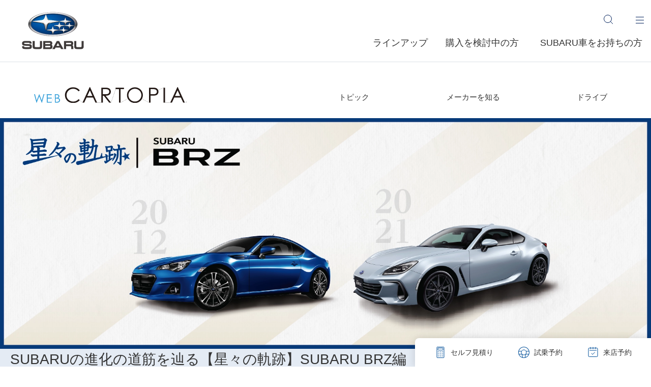

--- FILE ---
content_type: text/html;charset=UTF-8
request_url: https://www.subaru.jp/cartopia/
body_size: 6545
content:
<!DOCTYPE html>
<html lang="ja">
<head>
<meta http-equiv="Content-Type" content="text/html; charset=UTF-8">
<meta name="viewport" content="width=device-width, initial-scale=1.0, maximum-scale=1.0, minimum-scale=1.0">
<meta name="twitter:card" content="summary_large_image">
<meta name="description" content="SUBARUの魅力や最新情報、SUBARUと過ごすカーライフの愉しさをお届けするメディアです。">
<title>WEBカートピア | SUBARU</title>



<!-- Google Tag Manager --><script>(function(w,d,s,l,i){w[l]=w[l]||[];w[l].push({'gtm.start':new Date().getTime(),event:'gtm.js'});var f=d.getElementsByTagName(s)[0],j=d.createElement(s),dl=l!='dataLayer'?'&l='+l:'';j.async=true;j.src='https://www.googletagmanager.com/gtm.js?id='+i+dl;f.parentNode.insertBefore(j,f);})(window,document,'script','dataLayer','GTM-KWGCSS');</script><!-- End Google Tag Manager -->
<meta http-equiv="Content-Security-Policy" content="upgrade-insecure-requests"><!-- / #head_top -->
<meta name="robots" content="max-image-preview:large" />
<meta name="viewport" content="width=device-width,initial-scale=1" />
<link rel="apple-touch-icon" href="/apple-touch-icon.png">
<meta property="og:title" content="WEBカートピア | SUBARU" />
<meta property="og:site_name" content="SUBARU オフィシャルWebサイト" />
<meta property="og:description" content="SUBARUの魅力や最新情報、SUBARUと過ごすカーライフの愉しさをお届けするメディアです。" />
<meta property="og:type" content="website" />
<meta property="og:image" content="https://www.subaru.jp/assets/images/ogp.webp" />
<meta name="twitter:card" content="summary_large_image" />
<meta property="og:url" content="https://www.subaru.jp/cartopia/" />
<link rel="canonical" href="https://www.subaru.jp/cartopia/" />
<link rel="stylesheet" href="/assets/css/reset.min.css" media="all">
<link rel="stylesheet" href="/assets/css/common.min.css?20250910" media="all"><!-- / #head_bottom -->
<!-- page css -->
<link rel="stylesheet" href="/cartopia/category/assets2024/css/plugins/swiper-bundle.min.css">
<link rel="stylesheet" href="/cartopia/category/assets2024/css/style.css">
<link rel="stylesheet" href="/cartopia/category/assets2024/css/top.css">
<link rel="stylesheet" href="/cartopia/category/assets2024/css/font-size_adjust.css">
<!-- //page css -->

</head>
<body>




<!-- Google Tag Manager (noscript) --><noscript><iframe src="https://www.googletagmanager.com/ns.html?id=GTM-KWGCSS"height="0" width="0" style="display:none;visibility:hidden"></iframe></noscript><!-- End Google Tag Manager (noscript) --><!-- / #body_top -->
  <div id="wrap">

<header id="header" class="header">
  <p class="header-logo">
    <a href="/">
      <picture>
        <source srcset="/assets/images/icn_logo_sp.webp" media="(max-width:768px)">
        <img loading="lazy" src="/assets/images/icn_logo.webp" alt="SUBARU">
      </picture>
    </a>
  </p>
  <div class="header-nav-wrap">
    <div class="header-upper-row">
      <div class="search-wrap">
        <button class="search-btn js-search-btn" aria-label="サイト内検索" aria-expanded="false">
          <img loading="lazy" src="/assets/images/icn_search.svg" alt="">
        </button>
      </div>

      <div class="search-drop-wrap js-search-drop">
        <div class="search-drop-wrap-inr">
          <form name="iSearchForm" action="https://search.subaru.jp/" method="GET" onsubmit="return mysearch(this);" accept-charset="UTF-8" class="search-form" role="search">
            <input type="text" name="kw" value="" class="iSearchAssist" placeholder="キーワード入力" title="キーワード検索">
            <span class="clear-btn" tabindex="0" role="button"><img loading="lazy" src="/assets/images/icn_btn_clear.svg"
                alt="閉じる"></span>
            <input type="hidden" name="env" value="subaru">
            <input type="hidden" name="temp" value="subaru">
            <input type="hidden" name="ie" value="u">
            <input type="submit" value="検索" class="search-submit">
          </form>
        </div>
      </div>

      <div class="menu-wrap">
        <button class="menu-btn js-menu-btn" aria-label="メインメニュー" aria-expanded="false">
          <span class="icn"><span></span></span>
        </button>
      </div>

      <div class="menu-gnav js-menu-gnav">
        <div class="inner-wrap">
          <ul class="menu-gnav-list">
            <li>
              <a href="/carlineup/"><span>ラインアップ</span></a>
            </li>
            <li>
              <a href="/purchase/"><span>購入を検討中の方</span></a>
              <ul>
                <li><a href="https://members.subaru.jp/estimate_simulation/">セルフ見積り</a></li>
                <li><a href="https://ap.subaru.jp/search/drivecar.html">試乗予約</a></li>
                <li><a href="https://ap.subaru.jp/search/dealer.html">来店予約</a></li>
                <li class="sp-only"><a href="https://ec.subaru.jp/online-meeting/?=spgnavi">オンライン相談</a></li>
                <li class="pc-only"><a href="https://ec.subaru.jp/online-meeting/?=pcgnavi">オンライン相談</a></li>
                <li class="sp-only"><a href="https://members.subaru.jp/catalog/catalog_apply.php?=spgnavi">カタログ請求</a></li>
                <li class="pc-only"><a href="https://members.subaru.jp/catalog/catalog_apply.php?=pcgnavi">カタログ請求</a></li>
                <li><a href="/comparison/">SUBARU車の比較</a></li>
                <li><a href="https://ucar.subaru.jp/" target="_blank">認定U-Car検索サイト SUGDAS</a></li>
              </ul>
            </li>
            <li>
              <a href="/dealerservice/forowner/"><span>SUBARU車をお持ちの方</span></a>
              <ul>
                <li><a href="/dealerservice/">ディーラーサービス</a></li>
                <li><a href="/afterparts/">純正メンテナンスパーツ</a></li>
                <li><a href="/accessory/">アクセサリー</a></li>
                <li><a href="/appli/mysubaru/">マイスバル</a></li>
                <li><a href="/accessory/versionup/">地図データ更新情報</a></li>
                <li><a href="/dealerservice/ownersmanual/">取扱説明書ダウンロード</a></li>
              </ul>
              <a href="https://faq.subaru.jp/" target="_blank" class="last-link"><span>お問い合わせ/よくある質問</span></a>
            </li>
          </ul>
        </div>
      </div>
    </div>
    <nav class="header-under-row">
      <ul class="header-gnav-list js-header-gnav-list">
        <li><a id="MenuLineup" href="/carlineup/">ラインアップ</a></li>
        <li><a href="/purchase/">購入を検討中の方</a></li>
        <li><a href="/dealerservice/forowner/">SUBARU車をお持ちの方</a></li>
      </ul>
    </nav>
  </div>
</header>
<div class="header-overlay js-header-overlay"></div>
<!-- /.menu-gnav --><!-- / #header -->

			<div id="container" class="wrap">
				<div class="containerInner">
					<!-- cartopia_header -->
					<header class="cartopia_header">
	<nav>
		<h1 class="site_logo">
			<a href="/cartopia/index.html">
				<img src="/cartopia/category/assets2024/img/logo/logo_web_cartopia.svg" alt="CARTOPIA" class="img_max">
			</a>
		</h1>
		<ul class="header_list">
			<li><a href="/cartopia/category/topic.html">トピック</a></li>
			<li><a href="/cartopia/category/subaru.html">メーカーを知る</a></li>
			<!-- <li><a href="/cartopia/category/dealer.html">お店を知る</a></li> -->
			<!-- <li><a href="/cartopia/category/owner.html">仲間を知る</a></li> -->
			<li><a href="/cartopia/category/drive.html">ドライブ</a></li>
		</ul>
	</nav>
</header>
					<!-- //cartopia_header -->
				</div>

				<div id="cartopiaTop" class="bg_grid">
					<div id="contents">
						<section class="keyvisual_area">
							<div class="swiper" id="swiperSlide">
								<ul class="swiper-wrapper">
									<li class="swiper-slide">
										<a href="/cartopia/article/2026/202601-01/">
											<picture>
												<source srcset="/cartopia/article/2026/202601-01/img/kv_202601-01_sp.webp" media="(max-width: 767px)">
												<img src="/cartopia/article/2026/202601-01/img/kv_202601-01_pc.webp" alt="カートピア SUBARUの進化の道筋を辿る【星々の軌跡】SUBARU BRZ編 | SUBARU" class="img_max">
											</picture>
										</a>
										<div class="headline">
											<div class="container_md">
												<div class="inner">
													<p>SUBARUの進化の道筋を辿る【星々の軌跡】SUBARU BRZ編</p>
													<nav class="article_info_wrap">
														<ol>
															<li>2026/01</li>
															<li>トピック</li>
														</ol>
													</nav>
												</div>
											</div>
										</div>
									</li>
									<li class="swiper-slide">
										<a href="/cartopia/article/2025/202512-01/">
											<picture>
												<source srcset="/cartopia/article/2025/202512-01/img/kv_202512-01_sp.webp" media="(max-width: 767px)">
												<img src="/cartopia/article/2025/202512-01/img/kv_202512-01_pc.webp" alt="カートピア 渡辺慎太郎×レヴォーグ 器とクルマに宿るもの | SUBARU" class="img_max">
											</picture>
										</a>
										<div class="headline">
											<div class="container_md">
												<div class="inner">
													<p>渡辺慎太郎×レヴォーグ 器とクルマに宿るもの</p>
													<nav class="article_info_wrap">
														<ol>
															<li>2025/12</li>
															<li>ドライブ</li>
														</ol>
													</nav>
												</div>
											</div>
										</div>
									</li>
									<li class="swiper-slide">
										<a href="/cartopia/article/2025/202511-02/">
											<picture>
												<source srcset="/cartopia/article/2025/202511-02/img/kv_202511-02_sp.webp" media="(max-width: 767px)">
												<img src="/cartopia/article/2025/202511-02/img/kv_202511-02_pc.webp" alt="カートピア SUBARU趣味の達人列伝 File3:釣りの達人 | SUBARU" class="img_max">
											</picture>
										</a>
										<div class="headline">
											<div class="container_md">
												<div class="inner">
													<p>SUBARU趣味の達人列伝 File3:釣りの達人</p>
													<nav class="article_info_wrap">
														<ol>
															<li>2025/11</li>
															<li>トピック</li>
														</ol>
													</nav>
												</div>
											</div>
										</div>
									</li>
									<li class="swiper-slide">
										<a href="/cartopia/article/2025/202511-01/">
											<picture>
												<source srcset="/cartopia/article/2025/202511-01/img/kv_202511-01_sp.webp" media="(max-width: 767px)">
												<img src="/cartopia/article/2025/202511-01/img/kv_202511-01_pc.webp" alt="カートピア 季刊誌「カートピア」2025年秋号が発行されました！ | SUBARU" class="img_max">
											</picture>
										</a>
										<div class="headline">
											<div class="container_md">
												<div class="inner">
													<p>季刊誌「カートピア」2025年秋号が発行されました！</p>
													<nav class="article_info_wrap">
														<ol>
															<li>2025/11</li>
															<li>トピック</li>
														</ol>
													</nav>
												</div>
											</div>
										</div>
									</li>
								</ul>
							</div>
							<div class="swiper-button-prev"></div>
							<div class="swiper-button-next"></div>
						</section>

						<div class="container_md">
							<!-- #PANKZ -->
							<div class="pnkzArea">
								<ul class="articlePankz noNavi">
									<li class="articlePankzList">
										<a href="/">TOP</a>
									</li>
									<li class="articlePankzList">
										WEBカートピア
									</li>
								</ul>
							</div>
							<!-- /#PANKZ -->

							<section class="about_cartopia_area">
								<h2>
									<picture>
										<img src="/cartopia/category/assets2024/img/title/title_about_cartopia.svg" alt="CARTOPIAとは？" class="img_max">
									</picture>
								</h2>
								<p>
									「SUBARU LIFEが広がるコミュニティマガジン」として、SUBARUの魅力や最新情報、SUBARUと過ごすカーライフの愉しさをお届けするメディアです。<br>
									1960年から刊行していた「スバル」誌を後継し、1972年7月に「カートピア」として創刊。2024年4月からは冊子とWEBで異なるコンテンツをお届けするメディアに生まれ変わりました。記事を通して皆様とSUBARUのカーライフが広がり、SUBARU車に乗って出かける喜びを感じていただけましたら幸いです。<br>
								</p>
								<figure>
									<a href="/cartopia/subscription/index.html">
										<picture>
											<source srcset="/cartopia/subscription/assets/img/bnr_subscription_pc.webp" media="(min-width: 768px)">
											<img src="/cartopia/subscription/assets/img/bnr_subscription_sp.webp" alt="定期購読のお申し込みはこちら" class="img_max">
										</picture>
									</a>
								</figure>
							</section>

							<!-- カテゴリナビ（SP） -->
							<section id="nav_section" class="nav_block sp_only">
								<nav class="menu_category accordion_wrap">
									<h2 class="accordion_head">カテゴリーから探す</h2>
									<div class="accordion_content">
										<div class="category_inner">
											<ul>
												<li>
													<a href="/cartopia/category/topic.html">
														<div class="img_wrap"><img src="/cartopia/category/assets2024/img/icon/icon_topics.svg" class="img_max"></div>トピック
													</a>
												</li>
												<li>
													<a href="/cartopia/category/subaru.html">
														<div class="img_wrap"><img src="/cartopia/category/assets2024/img/icon/icon_subaru.svg" class="img_max"></div>メーカーを知る
													</a>
												</li>
												<!-- <li>
													<a href="/cartopia/category/dealer.html">
														<div class="img_wrap"><img src="/cartopia/category/assets2024/img/icon/icon_shop.svg" class="img_max"></div>お店を知る
													</a>
												</li> -->
												<!-- <li>
													<a href="/cartopia/category/owner.html">
														<div class="img_wrap"><img src="/cartopia/category/assets2024/img/icon/icon_fellow.svg" class="img_max"></div>仲間を知る
													</a>
												</li> -->
												<li>
													<a href="/cartopia/category/drive.html">
														<div class="img_wrap"><img src="/cartopia/category/assets2024/img/icon/icon_drive.svg" class="img_max"></div>ドライブ
													</a>
												</li>
											</ul>
										</div>
									</div>
								</nav>
								<!-- <nav class="nav_category accordion_wrap">
							<h2 class="accordion_head">カテゴリーから探す</h2>
							<div class="accordion_content">
								<div class="category_inner">
									<ul>
										<li>
											<div class="img_wrap"><img src="/cartopia/category/assets2024/img/icon/icon_topics.svg" class="img_max"></div>
											トピック
										</li>
										<li>
											<div class="img_wrap"><img src="/cartopia/category/assets2024/img/icon/icon_subaru.svg" class="img_max"></div>
											メーカーを知る
										</li>
										<li>
											<div class="img_wrap"><img src="/cartopia/category/assets2024/img/icon/icon_shop.svg" class="img_max"></div>
											お店を知る
										</li>
										<li>
											<div class="img_wrap"><img src="/cartopia/category/assets2024/img/icon/icon_fellow.svg" class="img_max"></div>
											仲間を知る
										</li>
										<li>
											<div class="img_wrap"><img src="/cartopia/category/assets2024/img/icon/icon_drive.svg" class="img_max"></div>
											ドライブ
										</li>
									</ul>
									<div class="resetbtn" data-reset = "category">リセット</div>
								</div>
							</div>
						</nav> -->
								<nav class="nav_model accordion_wrap">
									<h2 class="accordion_head">車種から探す</h2>
									<div class="accordion_content">
										<div class="category_inner">
											<div class="sp_scroll_gradation">
												<ul>
													<li>フォレスター</li>
													<li>アウトバック</li>
													<li>インプレッサ</li>
													<li>クロストレック</li>
													<li>レヴォーグ</li>
													<li>レイバック</li>
													<li>WRX S4</li>
													<li>SUBARU BRZ</li>
													<!-- <li>ジャスティ</li> -->
													<!-- <li>シフォン</li> -->
													<!-- <li>ステラ</li> -->
													<!-- <li>プレオプラス</li> -->
													<!-- <li>サンバー</li> -->
												</ul>
											</div>
											<div class="resetbtn" data-reset="model">リセット</div>
										</div>
									</div>
								</nav>
								<nav class="nav_area accordion_wrap">
									<h2 class="accordion_head">地域で絞り込む</h2>
									<div class="accordion_content">
										<div class="category_inner">
											<div class="sp_scroll_gradation">
												<ul>
													<li>北海道・東北</li>
													<li>関東</li>
													<li>東海</li>
													<li>北信越</li>
													<li>近畿</li>
													<li>中国・四国</li>
													<li>九州・沖縄</li>
												</ul>
											</div>
											<div class="resetbtn">リセット</div>
										</div>
									</div>
								</nav>
							</section>

							<section class="topic_reagion">
								<h2>トピック</h2>
								<div id="topic_area">
									<section class="topic_contents">
									</section>
									<div class="round_btn btn_md">
										<a href="/cartopia/category/topic.html">もっと見る</a>
									</div>
								</div>
							</section>

							<section id="summary_section" class="summary_column">
								<div class="summary_nav_row">
									<div id="nav_block_wrap" class="nav_block_wrap">
										<!-- カテゴリナビ（PC） -->
										<section id="nav_section" class="nav_block pc_only">
											<div id="pc_nav_scroll" class="pc_nav_inner">
												<nav class="menu_category accordion_wrap">
													<h2 class="accordion_head">カテゴリーから探す</h2>
													<div class="accordion_content">
														<div class="category_inner">
															<ul>
																<li>
																	<a href="/cartopia/category/topic.html">
																		<div class="img_wrap"><img src="/cartopia/category/assets2024/img/icon/icon_topics.svg" class="img_max"></div>トピック
																	</a>
																</li>
																<li>
																	<a href="/cartopia/category/subaru.html">
																		<div class="img_wrap"><img src="/cartopia/category/assets2024/img/icon/icon_subaru.svg" class="img_max"></div>メーカーを知る
																	</a>
																</li>
																<!-- <li>
																	<a href="/cartopia/category/dealer.html">
																		<div class="img_wrap"><img src="/cartopia/category/assets2024/img/icon/icon_shop.svg" class="img_max"></div>お店を知る
																	</a>
																</li> -->
																<!-- <li>
																	<a href="/cartopia/category/owner.html">
																		<div class="img_wrap"><img src="/cartopia/category/assets2024/img/icon/icon_fellow.svg" class="img_max"></div>仲間を知る
																	</a>
																</li> -->
																<li>
																	<a href="/cartopia/category/drive.html">
																		<div class="img_wrap"><img src="/cartopia/category/assets2024/img/icon/icon_drive.svg" class="img_max"></div>ドライブ
																	</a>
																</li>
															</ul>
														</div>
													</div>
												</nav>
												<!-- <nav class="nav_category accordion_wrap">
											<h2 class="accordion_head">カテゴリーから探す</h2>
											<div class="accordion_content">
												<div class="category_inner">
													<ul>
														<li>
															<div class="img_wrap"><img src="/cartopia/category/assets2024/img/icon/icon_topics.svg" class="img_max"></div>
															トピック
														</li>
														<li>
															<div class="img_wrap"><img src="/cartopia/category/assets2024/img/icon/icon_subaru.svg" class="img_max"></div>
															メーカーを知る
														</li>
														<li>
															<div class="img_wrap"><img src="/cartopia/category/assets2024/img/icon/icon_shop.svg" class="img_max"></div>
															お店を知る
														</li>
														<li>
															<div class="img_wrap"><img src="/cartopia/category/assets2024/img/icon/icon_fellow.svg" class="img_max"></div>
															仲間を知る
														</li>
														<li>
															<div class="img_wrap"><img src="/cartopia/category/assets2024/img/icon/icon_drive.svg" class="img_max"></div>
															ドライブ
														</li>
													</ul>
													<div class="resetbtn" data-reset = "category">リセット</div>
												</div>
											</div>
										</nav> -->
												<nav class="nav_model accordion_wrap">
													<h2 class="accordion_head">車種から探す</h2>
													<div class="accordion_content">
														<div class="category_inner">
															<ul>
																<li>フォレスター</li>
																<li>アウトバック</li>
																<li>インプレッサ</li>
																<li>クロストレック</li>
																<li>レヴォーグ</li>
																<li>レイバック</li>
																<li>WRX S4</li>
																<li>SUBARU BRZ</li>
																<!-- <li>ジャスティ</li> -->
																<!-- <li>シフォン</li> -->
																<!-- <li>ステラ</li> -->
																<!-- <li>プレオプラス</li> -->
																<!-- <li>サンバー</li> -->
															</ul>
															<div class="resetbtn" data-reset="model">リセット</div>
														</div>
													</div>
												</nav>
												<nav class="nav_area accordion_wrap">
													<h2 class="accordion_head">地域で絞り込む</h2>
													<div class="accordion_content">
														<div class="category_inner">
															<ul>
																<li>北海道・東北</li>
																<li>関東</li>
																<li>東海</li>
																<li>北信越</li>
																<li>近畿</li>
																<li>中国・四国</li>
																<li>九州・沖縄</li>
															</ul>
															<div class="resetbtn">リセット</div>
														</div>
													</div>
												</nav>
											</div>
										</section>
									</div>
									<div id="summary_region" class="summary_region">
										<h2>記事一覧</h2>
										<section class="summary_contents">
										</section>
										<nav id="page_btn" class="pagination_wrap">
											<button id="prev_btn" class="arrow_left"></button>
											<ul id="page_index"></ul>
											<button id="next_btn" class="arrow_right"></button>
										</nav>

										<div class="foot_area">
											<!-- <div class="pc_only">
												<a href="https://www.subaru.jp/cartopia/2024/03/cartopia.html" target="_blank" class="btn_overlap">これまでのWEBカートピアはこちら</a>
											</div>
											<div class="sp_only">
												<a href="https://sp.subaru.jp/cartopia/2024/03/cartopia.php" target="_blank" class="btn_overlap">これまでの<br>WEBカートピアはこちら</a>
											</div> -->
										</div>
									</div>
								</div>
							</section>
						</div>
						<!-- /container_md -->
					</div>
					<!-- /#contents -->

					<!-- cartopia_footer -->
					<div class="cartopia_footer">
	<div class="inner">
		<div class="ft_topbtn">
			<div class="topbtn_area">
				<a href="#" id="ft_topbtn" class="topbtn"></a>
			</div>
		</div>
	</div>
</div>

			<!-- 追従ありCTA button -->
			<div class="cta-purchase-support-wrap cta-following-wrap show" id="floatingTip">
				<ul class="cta-purchase-support-list">
					<li class="item">
						<a href="https://members.subaru.jp/estimate_simulation/" class="link-box icn-none" title="新しいウィンドウで開く">
							<p class="icn">
								<img src="/assets/images/icn_quote.svg" alt="">
							</p>
							<p class="txt">セルフ見積り</p>
						</a>
					</li>
					<li class="item">
						<a href="https://ap.subaru.jp/search/drivecar.html" class="link-box icn-none" title="新しいウィンドウで開く">
							<p class="icn">
								<img src="/assets/images/icn_drive.svg" alt="">
							</p>
							<p class="txt">試乗予約</p>
						</a>
					</li>
					<li class="item">
						<a href="https://ap.subaru.jp/search/dealer.html" class="link-box icn-none" title="新しいウィンドウで開く">
							<p class="icn">
								<img src="/assets/images/icn_store.svg" alt="">
							</p>
							<p class="txt">来店予約</p>
						</a>
					</li>
				</ul>
			</div>
					<!-- //cartopia_footer -->

				</div>
				<!-- /bg_grid -->
			</div>
			<!-- /#container-->

<footer id="footer" class="footer">
  <div class="inner-wrap">
    <div class="footer-upper-row">
      <div class="sns-wrap">
        <p class="sns-ttl">公式SNS</p>
        <ul class="sns-list">
          <li>
            <a href="https://www.facebook.com/SUBARU.jp/" target="_blank" class="icn-none"><img loading="lazy" src="/assets/images/icn_facebook.svg" alt="Facebook公式"></a>
          </li>
          <li>
            <a href="https://twitter.com/SUBARU_CORP/" target="_blank" class="icn-none"><img loading="lazy" src="/assets/images/icn_x.svg" alt="X公式"></a>
          </li>
          <li>
            <a href="https://www.instagram.com/subaru.jp/" target="_blank" class="icn-none"><img loading="lazy" src="/assets/images/icn_instagram.svg" alt="Instagram公式"></a>
          </li>
          <li>
            <a href="https://www.youtube.com/user/SUBARUOnTube/" target="_blank" class="icn-none"><img loading="lazy" src="/assets/images/icn_youtube.svg" alt="SUBARU On-Tube"></a>
          </li>
        </ul>
      </div>
    </div>
    <ul class="footer-nav-list">
      <li class="item">
        <p class="footer-nav-ttl js-footer-nav-ttl">
          <span class="sp-toggle-icn">SUBARUについて</span>
        </p>
        <ul class="sub-list js-sp-drop">
          <li><a href="/safety/">SUBARUの総合安全</a></li>
          <li><a href="/manufacturing/">SUBARUのクルマづくり</a></li>
          <li><a href="/information/#clk_initiatives">SUBARUの取り組み</a></li>
        </ul>
      </li>
      <li class="item">
        <p class="footer-nav-ttl js-footer-nav-ttl">
          <span class="sp-toggle-icn">購入関連情報</span>
        </p>
        <ul class="sub-list js-sp-drop">
          <li><a href="https://ucar.subaru.jp/" target="_blank">認定U-Car検索サイト SUGDAS</a></li>
          <li><a href="/subarukinto/">SUBARU×KINTO/新車サブスク</a></li>
          <li><a href="/purchase/insurance2/">SUBARU自動車保険プラン</a></li>
          <li><a href="/safety/sapo-car/">SUBARUのサポカー</a></li>
          <li><a href="/information/#clk_campaign">キャンペーン</a></li>
        </ul>
      </li>
      <li class="item">
        <p class="footer-nav-ttl js-footer-nav-ttl">
          <span class="sp-toggle-icn">コネクティッドサービス</span>
        </p>
        <ul class="sub-list js-sp-drop">
          <li><a href="/connected/">MySubaru Connect</a></li>
          <li><a href="/connected/tconnect/">T-CONNECT</a></li>
        </ul>
      </li>
      <li class="item">
        <p class="footer-nav-ttl js-footer-nav-ttl">
          <span class="sp-toggle-icn">関連サイト</span>
        </p>
        <ul class="sub-list js-sp-drop">
          <li><a href="https://community.subaru.jp/" target="_blank">スバ学</a></li>
          <li><a href="https://www.subaru-msm.com/" target="_blank">モータースポーツ</a></li>
          <li><a href="https://www.sti.jp/" target="_blank">STIオフィシャルサイト</a></li>
        </ul>
      </li>
      <li class="item">
        <p class="footer-nav-ttl js-footer-nav-ttl">
          <span class="sp-toggle-icn">その他</span>
        </p>
        <ul class="sub-list js-sp-drop">
          <li><a href="https://faq.subaru.jp/?site_domain=default" target="_blank">お問い合わせ/よくあるご質問</a></li>
          <li><a href="/subaruid/">SUBARU ID</a></li>
        </ul>
      </li>
    </ul>

    <div class="footer-info">
      <ul class="footer-info-list">
        <li><a href="/sitemap/">サイトマップ</a></li>
        <li><a href="/assist/">サイトのご使用にあたって</a></li>
        <li><a href="https://www.subaru.co.jp/privacy.html" target="_blank">個人情報の取扱いについて</a></li>
        <li><a href="https://www.subaru.co.jp/mynumber.html" target="_blank">特定個人情報の取扱いについて</a></li>
        <li><a href="/socialmedia-policy/">ソーシャルメディアポリシー</a></li>
        <li><a href="https://www.subaru.co.jp/recall/" target="_blank">リコール情報</a></li>
        <li><a href="https://www.subaru.co.jp/" target="_blank">企業・IR・採用</a></li>
      </ul>
    </div>
  </div>

  <p class="copyright">
    <a href="/copyright/">&copy;SUBARU CORPORATION</a>
  </p>
</footer><!-- / #footer -->

  </div>
  <!-- / #wrap -->

<script src="/assets/js/script.min.js">
</script><script src="https://cache.dga.jp/s/common_72/search_tool_v3_1.js"></script> <!-- / #body_bottom -->


<!-- JS -->
<script src="/cartopia/category/assets2024/js/plugins/swiper-bundle.min.js"></script>
<script src="/cartopia/category/assets2024/js/common.js"></script>
<script src="/cartopia/category/assets2024/js/top.js"></script>
<script src="/cartopia/category/assets2024/js/data.js"></script>
<script src="/cartopia/category/assets2024/js/scroll_nav.js"></script>
	

<script src="/assets/js/modal.min.js?v=20250908"></script>
<script src="/assets/js/video.min.js"></script>
</body>
</html>




--- FILE ---
content_type: text/css;charset=UTF-8
request_url: https://www.subaru.jp/assets/css/reset.min.css
body_size: 525
content:
@charset "UTF-8";body,div,dl,dt,dd,ul,ol,li,h1,h2,h3,h4,h5,h6,pre,code,form,fieldset,legend,input,textarea,p,blockquote,th,td,figure{margin:0;padding:0}table{border-collapse:collapse;border-spacing:0}fieldset,img{border:0}address,caption,cite,code,dfn,em,strong,th,var{font-style:normal;font-weight:400}ol,ul{list-style:none}caption,th{text-align:left}h1,h2,h3,h4,h5,h6{font-size:100%;font-weight:400}q:before,q:after{content:""}abbr,acronym{border:0;font-variant:normal}sup{vertical-align:top}sub{vertical-align:bottom}input,textarea,select{font-family:inherit;font-size:inherit;font-weight:inherit}input,textarea,select{*font-size:100%}legend{color:#000}li{list-style:none}img{border:none;background:transparent;vertical-align:bottom}a img,a:hover img,a:active img{border:none;background:transparent}li{list-style:none}img{border:none;background:transparent;vertical-align:bottom}iframe{border:none;overflow:hidden}html,body{height:100%;font-size:10px}button{font-family:inherit}a{text-decoration:underline}a:hover,a:active{text-decoration:none}*,*:after,*:before{-webkit-box-sizing:border-box;-moz-box-sizing:border-box;box-sizing:border-box}




--- FILE ---
content_type: text/css;charset=UTF-8
request_url: https://www.subaru.jp/cartopia/category/assets2024/css/style.css
body_size: 4306
content:
@charset "UTF-8";
/* Font */
/* Break Point */
/* Contents Margin */
/* Button Margin */
/* Hover Style */
/* Color */
/* Break Point */
/* Border Sizing */
/* Hover Style */
/* ドット線 */
#container {
  min-width: auto;
}
#container #contents *,
#container #contents *::before,
#container #contents *::after {
  -webkit-box-sizing: border-box;
          box-sizing: border-box;
}

#gnav_header,
#sc-header {
  -webkit-margin-after: 0;
          margin-block-end: 0;
}

.cartopia_header *,
.cartopia_header *::before,
.cartopia_header *::after {
  -webkit-box-sizing: border-box;
          box-sizing: border-box;
}

ol {
  list-style: none;
}

button {
  all: unset;
}

/* Container */
.container_sm {
  width: min(100% - 2.5rem, 1250px);
  margin-inline: auto;
}

.container_md {
  width: min(100% - 2.5rem, 1400px);
  margin-inline: auto;
}

.container_lg {
  width: min(100% - 2.5rem, 1600px);
  margin-inline: auto;
}

/* 画像フル表示 */
.img_max {
  width: 100%;
  height: auto;
}

/* PC SP 表示切り替え */
@media (min-width: 768px) {
  .sp_only {
    display: none;
  }
}
@media (max-width: 767.89px) {
  .pc_only {
    display: none;
  }
}
/* ナビ「お店を知る」「仲間を知る」をグレーアウトし「ComingSoon」を表示（後に削除） */
/* ここまで */
/* 背景のグリッド */
.bg_grid {
  position: relative;
}
.bg_grid::after {
  content: "";
  position: absolute;
  inset: 0;
  z-index: -5;
}
@media (min-width: 768px) {
  .bg_grid::after {
    background: linear-gradient(0deg, transparent 42px, #e4ebf4 43px), linear-gradient(90deg, transparent 42px, #e4ebf4 43px);
    background-size: 43px 43px;
  }
}
@media (max-width: 767.89px) {
  .bg_grid::after {
    background: linear-gradient(0deg, transparent 18px, #E4EBF4 19px), linear-gradient(90deg, transparent 18px, #E4EBF4 19px);
    background-size: 19px 19px;
  }
}

/* パンくず */
.pnkzArea {
  margin-block: 1.875rem 5rem;
  overflow: auto;
  background: -webkit-gradient(linear, right top, left top, from(rgba(255, 255, 255, 0)), to(rgba(51, 51, 51, 0.1))) 0 0/30px 100%, -webkit-gradient(linear, left top, right top, from(rgba(255, 255, 255, 0)), to(rgba(51, 51, 51, 0.1))) right/30px 100%;
  background: linear-gradient(to left, rgba(255, 255, 255, 0), rgba(51, 51, 51, 0.1)) 0 0/30px 100%, linear-gradient(to right, rgba(255, 255, 255, 0), rgba(51, 51, 51, 0.1)) right/30px 100%;
  background-repeat: no-repeat;
  background-attachment: scroll;
}
.pnkzArea::-webkit-scrollbar {
  display: none;
}
@media (max-width: 767.89px) {
  .pnkzArea {
    width: 100%;
    margin-block: 0.9375rem;
  }
}
.pnkzArea .articlePankz {
  display: -webkit-box;
  display: -ms-flexbox;
  display: flex;
  overflow: auto;
  background: -webkit-gradient(linear, right top, left top, from(hsla(0, 0%, 100%, 0)), to(#fff)) 0 0/50px 100%, -webkit-gradient(linear, left top, right top, from(hsla(0, 0%, 100%, 0)), to(#fff)) right/50px 100%;
  background: linear-gradient(to left, hsla(0, 0%, 100%, 0), #fff) 0 0/50px 100%, linear-gradient(to right, hsla(0, 0%, 100%, 0), #fff) right/50px 100%;
  background-repeat: no-repeat;
  background-attachment: local;
}
.pnkzArea .articlePankz::-webkit-scrollbar {
  display: none;
}
.pnkzArea .articlePankz .articlePankzList {
  font-size: 1rem;
  display: -webkit-inline-box;
  display: -ms-inline-flexbox;
  display: inline-flex;
  -ms-flex-wrap: nowrap;
      flex-wrap: nowrap;
  -ms-flex-negative: 0;
      flex-shrink: 0;
}
.pnkzArea .articlePankz .articlePankzList:not(:last-child) {
  position: relative;
  -webkit-margin-end: 2rem;
          margin-inline-end: 2rem;
}
.pnkzArea .articlePankz .articlePankzList:not(:last-child)::after {
  content: "";
  width: 0.625rem;
  height: 0.625rem;
  border-top: solid 1px #333;
  border-right: solid 1px #333;
  position: absolute;
  right: -1.1rem;
  top: 50%;
  rotate: 45deg;
  translate: 0 -60%;
}
@media (max-width: 767.89px) {
  .pnkzArea .articlePankz .articlePankzList:not(:last-child)::after {
    width: 0.45rem;
    height: 0.45rem;
  }
}
@media (max-width: 767.89px) {
  .pnkzArea .articlePankz .articlePankzList {
    font-size: 0.75rem;
  }
}
.pnkzArea .articlePankz .articlePankzList a {
  position: relative;
  text-decoration: none;
  color: #333;
  font-size: 1rem;
  text-decoration: underline;
}
@media (max-width: 767.89px) {
  .pnkzArea .articlePankz .articlePankzList a {
    font-size: 0.75rem;
    padding: 0;
  }
}

/* 記事カテゴリー情報 */
.article_info_wrap ol {
  display: -webkit-box;
  display: -ms-flexbox;
  display: flex;
  -webkit-box-align: center;
      -ms-flex-align: center;
          align-items: center;
}
@media (min-width: 768px) {
  .article_info_wrap ol {
    gap: 0.9375rem;
    font-size: min(1.571vw, 1.375rem);
  }
}
@media (max-width: 767.89px) {
  .article_info_wrap ol {
    gap: 0.625rem;
    font-size: 0.75rem;
  }
}
.article_info_wrap ol li {
  line-height: 1em;
  display: -webkit-box;
  display: -ms-flexbox;
  display: flex;
  -webkit-box-align: center;
      -ms-flex-align: center;
          align-items: center;
}
.article_info_wrap ol li:not(:last-of-type)::after {
  content: "";
  height: 0.5em;
  border-right: solid 0.1rem #333;
}
@media (min-width: 768px) {
  .article_info_wrap ol li:not(:last-of-type)::after {
    padding-left: 0.9375rem;
  }
}
@media (max-width: 767.89px) {
  .article_info_wrap ol li:not(:last-of-type)::after {
    padding-left: 0.625rem;
  }
}

/* カード単体のスタイル（トピック、サマリー、おすすめ記事など） */
.topic_list li,
.summary_area li,
.recom_area li {
  display: grid;
  grid-row: span 6;
  grid-template-rows: subgrid;
  background-color: #EFEFEF;
}
@media (min-width: 768px) {
  .topic_list li,
  .summary_area li,
  .recom_area li {
    gap: clamp(0.625rem, 0.245rem + 0.79vw, 0.938rem);
  }
}
@media (max-width: 767.89px) {
  .topic_list li,
  .summary_area li,
  .recom_area li {
    gap: 0.625rem;
  }
}
.topic_list li > div,
.summary_area li > div,
.recom_area li > div {
  display: inherit;
  grid-template-rows: inherit;
  grid-row: inherit;
}
@media (min-width: 768px) {
  .topic_list li > div,
  .summary_area li > div,
  .recom_area li > div {
    padding: clamp(1.25rem, 0.87rem + 0.79vw, 1.563rem);
  }
}
@media (max-width: 767.89px) {
  .topic_list li > div,
  .summary_area li > div,
  .recom_area li > div {
    padding: clamp(0.938rem, 0.714rem + 1.12vw, 1.25rem);
  }
}
.topic_list li > div h3,
.summary_area li > div h3,
.recom_area li > div h3 {
  line-height: 1.5;
}
@media (min-width: 768px) {
  .topic_list li > div h3,
  .summary_area li > div h3,
  .recom_area li > div h3 {
    font-size: clamp(1rem, 0.848rem + 0.32vw, 1.125rem);
  }
}
@media (max-width: 767.89px) {
  .topic_list li > div h3,
  .summary_area li > div h3,
  .recom_area li > div h3 {
    font-size: clamp(0.875rem, 0.786rem + 0.45vw, 1rem);
  }
}
@media (min-width: 768px) {
  .topic_list li > div .summary_img,
  .summary_area li > div .summary_img,
  .recom_area li > div .summary_img {
    -webkit-margin-after: min(4%, 0.625rem);
            margin-block-end: min(4%, 0.625rem);
  }
}
@media (max-width: 767.89px) {
  .topic_list li > div .summary_img,
  .summary_area li > div .summary_img,
  .recom_area li > div .summary_img {
    -webkit-margin-after: clamp(0.313rem, 0.089rem + 1.12vw, 0.625rem);
            margin-block-end: clamp(0.313rem, 0.089rem + 1.12vw, 0.625rem);
  }
}
.topic_list li > div .summary_img a,
.summary_area li > div .summary_img a,
.recom_area li > div .summary_img a {
  display: grid;
  grid-auto-flow: column;
  place-content: center;
}
.topic_list li > div .summary_img figure,
.summary_area li > div .summary_img figure,
.recom_area li > div .summary_img figure {
  display: -webkit-box;
  display: -ms-flexbox;
  display: flex;
  -webkit-box-align: center;
      -ms-flex-align: center;
          align-items: center;
  -webkit-box-pack: center;
      -ms-flex-pack: center;
          justify-content: center;
  overflow: hidden;
  aspect-ratio: 3/2;
}
.topic_list li > div .summary_img img,
.summary_area li > div .summary_img img,
.recom_area li > div .summary_img img {
  width: 100%;
  height: auto;
}
.topic_list li > div .summary_text,
.summary_area li > div .summary_text,
.recom_area li > div .summary_text {
  line-height: 1.6;
}
@media (min-width: 768px) {
  .topic_list li > div .summary_text,
  .summary_area li > div .summary_text,
  .recom_area li > div .summary_text {
    font-size: clamp(0.75rem, 0.598rem + 0.32vw, 0.875rem);
  }
}
@media (max-width: 767.89px) {
  .topic_list li > div .summary_text,
  .summary_area li > div .summary_text,
  .recom_area li > div .summary_text {
    font-size: clamp(0.75rem, 0.661rem + 0.45vw, 0.875rem);
  }
}
.topic_list li > div a.more,
.summary_area li > div a.more,
.recom_area li > div a.more {
  -webkit-margin-start: auto;
          margin-inline-start: auto;
  display: block;
  text-decoration: underline;
  text-underline-offset: 0.2em;
}
@media (min-width: 768px) {
  .topic_list li > div a.more,
  .summary_area li > div a.more,
  .recom_area li > div a.more {
    -webkit-margin-after: 4%;
            margin-block-end: 4%;
    font-size: clamp(0.75rem, 0.598rem + 0.32vw, 0.875rem);
  }
}
@media (max-width: 767.89px) {
  .topic_list li > div a.more,
  .summary_area li > div a.more,
  .recom_area li > div a.more {
    -webkit-margin-after: 0.625rem;
            margin-block-end: 0.625rem;
    font-size: clamp(0.75rem, 0.661rem + 0.45vw, 0.875rem);
  }
}
@media (min-width: 768px) {
  .topic_list li > div .area,
  .topic_list li > div .date,
  .summary_area li > div .area,
  .summary_area li > div .date,
  .recom_area li > div .area,
  .recom_area li > div .date {
    font-size: clamp(0.75rem, 0.598rem + 0.32vw, 0.875rem);
  }
}
@media (max-width: 767.89px) {
  .topic_list li > div .area,
  .topic_list li > div .date,
  .summary_area li > div .area,
  .summary_area li > div .date,
  .recom_area li > div .area,
  .recom_area li > div .date {
    font-size: clamp(0.625rem, 0.536rem + 0.45vw, 0.75rem);
  }
}

/* 角丸ボタン */
.round_btn {
  margin-inline: auto;
}
.round_btn a,
.round_btn p {
  text-align: center;
  line-height: 1em;
  color: #fff;
  background-color: #375089;
  border-radius: 3.125rem;
  display: block;
}
@media (min-width: 768px) {
  .round_btn.btn_md {
    width: min(40%, 18.75rem);
  }
}
@media (max-width: 767.89px) {
  .round_btn.btn_md {
    width: min(81.82%, 28.125rem);
  }
}
@media (min-width: 768px) {
  .round_btn.btn_md a,
  .round_btn.btn_md p {
    padding: clamp(1.25rem, 0.356rem + 1.27vw, 1.875rem);
    font-size: clamp(1.25rem, 0.356rem + 1.27vw, 1.875rem);
  }
}
@media (max-width: 767.89px) {
  .round_btn.btn_md a,
  .round_btn.btn_md p {
    padding: clamp(0.938rem, 0.266rem + 3.36vw, 1.875rem);
    font-size: clamp(0.938rem, 0.266rem + 3.36vw, 1.875rem);
  }
}
@media (min-width: 768px) {
  .round_btn.btn_lg {
    width: min(50%, 37.5rem);
  }
}
@media (max-width: 767.89px) {
  .round_btn.btn_lg {
    width: min(81.82%, 28.125rem);
  }
}
@media (min-width: 768px) {
  .round_btn.btn_lg a,
  .round_btn.btn_lg p {
    padding: clamp(1.25rem, 0.356rem + 1.27vw, 1.875rem);
    font-size: clamp(1.25rem, 0.356rem + 1.27vw, 1.875rem);
  }
}
@media (max-width: 767.89px) {
  .round_btn.btn_lg a,
  .round_btn.btn_lg p {
    padding: clamp(0.938rem, 0.266rem + 3.36vw, 1.875rem);
    font-size: clamp(0.938rem, 0.266rem + 3.36vw, 1.875rem);
  }
}

/* ページネーション */
nav.pagination_wrap {
  display: grid;
  grid-auto-flow: column;
}
@media (min-width: 768px) {
  nav.pagination_wrap {
    -webkit-margin-before: 6.25rem;
            margin-block-start: 6.25rem;
  }
}
@media (max-width: 767.89px) {
  nav.pagination_wrap {
    -webkit-margin-before: 1.5625rem;
            margin-block-start: 1.5625rem;
  }
}
nav.pagination_wrap ul {
  display: grid;
  grid-template-columns: repeat(auto-fit, clamp(1.875rem, 1.625rem + 1.25vw, 3.125rem));
  -webkit-box-pack: center;
      -ms-flex-pack: center;
          justify-content: center;
}
@media (min-width: 768px) {
  nav.pagination_wrap ul {
    gap: 1.25rem 2.75rem;
  }
}
@media (max-width: 767.89px) {
  nav.pagination_wrap ul {
    gap: 1rem;
  }
}
nav.pagination_wrap ul li {
  font-size: clamp(0.875rem, 0.8rem + 0.38vw, 1.25rem);
  border-radius: 50%;
  border: 2px solid #898989;
  aspect-ratio: 1/1;
  display: grid;
  place-content: center;
  place-items: center;
  cursor: pointer;
  line-height: 1;
}
nav.pagination_wrap ul li.active, nav.pagination_wrap ul li:hover {
  color: #fff;
  background-color: #375089;
  border: none;
}
nav.pagination_wrap.inactive {
  display: none;
}

.arrow_left,
.arrow_right {
  width: 1.25rem;
  height: 1.25rem;
  margin-block: 0.625rem;
  border-color: #333;
  border-style: solid;
  display: inline-block;
  -webkit-transform: rotate(45deg);
          transform: rotate(45deg);
  display: none;
}

.arrow_left {
  -webkit-margin-start: auto;
          margin-inline-start: auto;
  border-width: 0 0 0.125rem 0.125rem;
}

.arrow_right {
  -webkit-margin-end: auto;
          margin-inline-end: auto;
  border-width: 0.125rem 0.125rem 0 0;
}

/* 下層ページタイトル */
.pageTitleBox {
  position: relative;
  padding-block: 4rem;
  margin-inline: auto;
  background: #E4EBF4;
}
@media (max-width: 767.89px) {
  .pageTitleBox {
    padding-block: 2.4rem;
  }
}
@media (min-width: 768px) {
  .pageTitleBox.category_subtitle {
    padding-block: 6rem 4.5rem;
  }
}
.pageTitleBox::after {
  content: "";
  width: 100%;
  display: inline-block;
  background-repeat: repeat-x;
  position: absolute;
  top: 0;
  right: 0;
}
@media (min-width: 768px) {
  .pageTitleBox::after {
    height: 0.3125rem;
    background: radial-gradient(circle farthest-side, #333, #333 20%, transparent 20%, transparent);
    background-size: 20px 5px;
  }
}
@media (max-width: 767.89px) {
  .pageTitleBox::after {
    height: 0.25rem;
    background: radial-gradient(circle farthest-side, #333, #333 30%, transparent 30%, transparent);
    background-size: 10px 4px;
  }
}
.pageTitleBox::before {
  content: "";
  width: 100%;
  display: inline-block;
  background-repeat: repeat-x;
  position: absolute;
  bottom: 0;
  right: 0;
}
@media (min-width: 768px) {
  .pageTitleBox::before {
    height: 0.3125rem;
    background: radial-gradient(circle farthest-side, #333, #333 20%, transparent 20%, transparent);
    background-size: 20px 5px;
  }
}
@media (max-width: 767.89px) {
  .pageTitleBox::before {
    height: 0.25rem;
    background: radial-gradient(circle farthest-side, #333, #333 30%, transparent 30%, transparent);
    background-size: 10px 4px;
  }
}
.pageTitleBox .pageTitleBoxInn {
  display: -webkit-box;
  display: -ms-flexbox;
  display: flex;
  -webkit-box-align: center;
      -ms-flex-align: center;
          align-items: center;
  -webkit-box-pack: center;
      -ms-flex-pack: center;
          justify-content: center;
}

.category_logo {
  width: 7.5rem;
  height: auto;
  -webkit-margin-end: 10.3rem;
          margin-inline-end: 10.3rem;
}
@media (max-width: 767.89px) {
  .category_logo {
    width: 3.125rem;
    -webkit-margin-end: 1.375rem;
            margin-inline-end: 1.375rem;
  }
}

.category_title {
  font-size: 2.75rem;
  margin: 0;
}
@media (max-width: 767.89px) {
  .category_title {
    font-size: 1.25rem;
  }
}

.category_subtitle {
  background-color: #fff;
  text-align: center;
  line-height: 1;
}
@media (min-width: 768px) {
  .category_subtitle {
    padding-block: 1.375rem;
    -webkit-margin-before: 3.125rem;
            margin-block-start: 3.125rem;
    font-size: 1.75rem;
  }
}
@media (max-width: 767.89px) {
  .category_subtitle {
    padding-block: 1em;
    padding-inline: 0.625rem;
    -webkit-margin-before: 1rem;
            margin-block-start: 1rem;
    font-size: clamp(0.875rem, 0.786rem + 0.45vw, 1rem);
  }
}

a.blank {
  background: url("/cartopia/category/assets2024/img/icon/icon_blank_black.svg") no-repeat right center;
  background-size: 10px;
  padding-right: 15px !important;
}

html {
  font-size: 16px;
}

body {
  font-family: "Helvetica", "Hiragino Kaku Gothic ProN", "ヒラギノ角ゴ ProN W3", "ヒラギノ角ゴ Pro W3", "Hiragino Kaku Gothic Pro W3", "Lucida Grande", "Verdana", "メイリオ", "Meiryo", "ＭＳ Ｐゴシック", sans-serif;
  font-size: 1rem;
  color: #333;
  background: #fff;
  text-rendering: optimizeLegibility;
  font-synthesis: none;
  -webkit-text-size-adjust: 100%;
  -moz-osx-font-smoothing: grayscale;
}

a {
  color: #333;
  text-decoration: none;
  -webkit-transition: all 0.3s 0s ease;
  transition: all 0.3s 0s ease;
  cursor: pointer;
}
a:hover {
  opacity: 0.7;
}

.cartopia_header {
  display: grid;
  -webkit-box-align: center;
      -ms-flex-align: center;
          align-items: center;
}
@media (min-width: 768px) {
  .cartopia_header {
    height: 110px;
  }
}
@media (max-width: 767.89px) {
  .cartopia_header {
    height: 90px;
  }
}
.cartopia_header nav {
  background-color: #fff;
  display: -webkit-box;
  display: -ms-flexbox;
  display: flex;
}
@media (min-width: 768px) {
  .cartopia_header nav {
    -webkit-padding-before: 1.5%;
            padding-block-start: 1.5%;
    -webkit-padding-start: 5.21%;
            padding-inline-start: 5.21%;
    -webkit-box-pack: justify;
        -ms-flex-pack: justify;
            justify-content: space-between;
    -webkit-column-gap: 1.25rem;
       -moz-column-gap: 1.25rem;
            column-gap: 1.25rem;
  }
}
@media (max-width: 767.89px) {
  .cartopia_header nav {
    -webkit-padding-before: 0.625rem;
            padding-block-start: 0.625rem;
    padding-inline: 5.22%;
    -webkit-box-orient: vertical;
    -webkit-box-direction: normal;
        -ms-flex-direction: column;
            flex-direction: column;
    row-gap: 0.875rem;
  }
}
@media (min-width: 768px) {
  .cartopia_header nav .site_logo {
    width: min(34%, 300px);
  }
}
@media (max-width: 767.89px) {
  .cartopia_header nav .site_logo {
    width: min(54%, 200px);
  }
}
.cartopia_header nav .header_list {
  width: 100%;
  max-width: 700px;
  display: grid;
  grid-auto-flow: column;
  -webkit-box-align: end;
      -ms-flex-align: end;
          align-items: end;
}
@media (min-width: 768px) {
  .cartopia_header nav .header_list {
    grid-auto-columns: 1fr;
    -webkit-column-gap: 0.125rem;
       -moz-column-gap: 0.125rem;
            column-gap: 0.125rem;
  }
}
@media (max-width: 767.89px) {
  .cartopia_header nav .header_list {
    -webkit-box-pack: justify;
        -ms-flex-pack: justify;
            justify-content: space-between;
  }
}
@media (max-width: 767.89px) {
  .cartopia_header nav .header_list li:first-of-type a {
    -webkit-padding-start: 0;
            padding-inline-start: 0;
  }
  .cartopia_header nav .header_list li:last-of-type a {
    -webkit-padding-end: 0;
            padding-inline-end: 0;
  }
}
.cartopia_header nav .header_list li a {
  display: grid;
  -webkit-box-align: center;
      -ms-flex-align: center;
          align-items: center;
  -webkit-box-pack: center;
      -ms-flex-pack: center;
          justify-content: center;
}
@media (min-width: 768px) {
  .cartopia_header nav .header_list li a {
    font-size: clamp(0.813rem, 0.604rem + 0.43vw, 1.125rem);
  }
  .cartopia_header nav .header_list li a:hover {
    text-decoration: underline;
  }
}
@media (max-width: 767.89px) {
  .cartopia_header nav .header_list li a {
    padding: 0.625rem 0.375rem;
    font-size: clamp(0.563rem, 0.249rem + 1.57vw, 1rem);
  }
}
.cartopia_header.is_fixed nav {
  height: auto;
  position: fixed;
  top: 0;
  left: 0;
  right: 0;
  opacity: 1;
  visibility: visible;
  -webkit-animation: slideAnime 0.5s ease-in-out;
          animation: slideAnime 0.5s ease-in-out;
  -webkit-box-shadow: 0px 5px 5px -6px rgba(51, 51, 51, 0.5);
          box-shadow: 0px 5px 5px -6px rgba(51, 51, 51, 0.5);
  z-index: 1013;
}
@media (min-width: 768px) {
  .cartopia_header.is_fixed nav {
    padding: 0.9375rem 1.875rem;
  }
}
@media (max-width: 767.89px) {
  .cartopia_header.is_fixed nav {
    padding: 2.61% 3.91% 0 3.91%;
    row-gap: 0.625rem;
  }
}
@media (min-width: 768px) {
  .cartopia_header.is_fixed nav .site_logo {
    width: 12.5rem;
  }
}
@media (max-width: 767.89px) {
  .cartopia_header.is_fixed nav .site_logo {
    width: 9.375rem;
  }
}
.cartopia_header.is_fixed nav .header_list {
  max-width: 700px;
}
@media (min-width: 768px) {
  .cartopia_header.is_fixed nav .header_list li a {
    font-size: clamp(0.875rem, 0.708rem + 0.35vw, 1.125rem);
  }
}

@-webkit-keyframes slideAnime {
  0% {
    -webkit-transform: translateY(-100%);
            transform: translateY(-100%);
  }
  100% {
    -webkit-transform: translateY(0%);
            transform: translateY(0%);
  }
}

@keyframes slideAnime {
  0% {
    -webkit-transform: translateY(-100%);
            transform: translateY(-100%);
  }
  100% {
    -webkit-transform: translateY(0%);
            transform: translateY(0%);
  }
}
/* footer上のtopに戻るボタン */
.cartopia_footer .inner {
  position: relative;
}
@media (max-width: 767.89px) {
  .cartopia_footer .inner {
    padding-block: 2rem;
  }
}
.cartopia_footer .ft_topbtn {
  position: absolute;
  bottom: 0;
  right: 1.25rem;
}
.cartopia_footer .topbtn_area {
  width: 4.6875rem;
  height: 4.0625rem;
  background-color: #375089;
  border-radius: 50% 50% 0 0;
}
@media (max-width: 767.89px) {
  .cartopia_footer .topbtn_area {
    width: 3.625rem;
    height: 3.125rem;
  }
}
.cartopia_footer .topbtn {
  position: relative;
  display: block;
  width: 100%;
  height: 100%;
}
.cartopia_footer .topbtn::after {
  content: "";
  position: absolute;
  top: 50%;
  left: 50%;
  width: 1.25rem;
  height: 1.25rem;
  border-top: 2px solid #fff;
  border-left: 2px solid #fff;
  -webkit-transform: rotate(45deg) translate(-50%, 15%);
          transform: rotate(45deg) translate(-50%, 15%);
}
@media (max-width: 767.89px) {
  .cartopia_footer .topbtn::after {
    width: 0.9375rem;
    height: 0.9375rem;
  }
}/*# sourceMappingURL=style.css.map */




--- FILE ---
content_type: text/css;charset=UTF-8
request_url: https://www.subaru.jp/cartopia/category/assets2024/css/top.css
body_size: 3608
content:
@charset "UTF-8";
/* Font */
/* Break Point */
/* Contents Margin */
/* Button Margin */
/* Hover Style */
/* Color */
/* Break Point */
/* Border Sizing */
/* Hover Style */
/* ドット線 */
/* -----------------------------------
	トップ、カテゴリートップ共通
----------------------------------- */
/* コンテンツ＞H2タイトル */
@media (min-width: 768px) {
  h2:not(.nav_block h2) {
    -webkit-margin-after: 5rem;
            margin-block-end: 5rem;
    font-size: min(2.5vw, 3rem);
  }
}
@media (max-width: 767.89px) {
  h2:not(.nav_block h2) {
    -webkit-margin-after: 1.25rem;
            margin-block-end: 1.25rem;
    font-size: 1.25rem;
  }
}

/* 記事一覧 */
@media (min-width: 768px) {
  .summary_nav_row {
    position: relative;
  }
  .summary_nav_row:has(.empty) .nav_block {
    max-height: 55vh;
  }
  .summary_nav_row:has(.empty) .nav_block #pc_nav_scroll.pc_nav_inner {
    height: 55vh;
  }
}

/* ナビのスタイル */
@media (min-width: 768px) {
  .nav_block_wrap {
    height: 100%;
    position: absolute;
    top: 0;
  }
}
@media (max-width: 767.89px) {
  .nav_block_wrap {
    display: contents;
  }
}

.nav_block {
  position: sticky;
}
@media (min-width: 768px) {
  .nav_block {
    max-height: 89vh;
    height: -webkit-fit-content;
    height: -moz-fit-content;
    height: fit-content;
    background-color: #E4EBF4;
    top: 5rem;
  }
  .nav_block .pc_nav_inner {
    padding: 10%;
  }
  .nav_block #pc_nav_scroll.pc_nav_inner {
    height: 89vh;
    overflow-y: scroll;
  }
  .nav_block #pc_nav_scroll.pc_nav_inner::after {
    content: "";
    position: absolute;
    bottom: 0;
    left: 0;
    right: 0;
    height: 15%;
    background: linear-gradient(183deg, rgba(228, 235, 244, 0) 0%, #e4ebf4 100%);
  }
  .nav_block #pc_nav_scroll.pc_nav_inner.is_bottom::after {
    display: none;
  }
  .nav_block #pc_nav_scroll.pc_nav_inner.scrolling::before, .nav_block #pc_nav_scroll.pc_nav_inner.is_bottom::before {
    content: "";
    position: absolute;
    top: 0;
    left: 0;
    right: 0;
    z-index: 1;
    height: 15%;
    background: linear-gradient(183deg, #e4ebf4 0%, rgba(228, 235, 244, 0) 100%);
  }
}
@media (max-width: 767.89px) {
  .nav_block {
    -webkit-margin-after: 2.5rem;
            margin-block-end: 2.5rem;
    margin-inline: calc(50% - 50vw);
    padding: clamp(0.938rem, 0.266rem + 3.36vw, 1.875rem);
    top: 0;
    z-index: 100;
  }
  .nav_block::after {
    content: "";
    background-color: #E4EBF4;
    position: absolute;
    inset: 0;
    z-index: -2;
  }
  .nav_block .accordion_content:has(.sp_scroll_gradation),
  .nav_block .category_inner {
    margin-inline: calc(50% - 50vw);
  }
  .nav_block .sp_scroll_gradation {
    position: relative;
    overflow: auto;
  }
  .nav_block .sp_scroll_gradation::-webkit-scrollbar {
    display: none;
  }
  .nav_block .sp_scroll_gradation ul {
    overflow: auto;
  }
  .nav_block .sp_scroll_gradation ul::-webkit-scrollbar {
    display: none;
  }
  .nav_block .sp_scroll_gradation.is_scroll {
    background: -webkit-gradient(linear, right top, left top, from(rgba(255, 255, 255, 0)), to(#e4ebf4)) 0 0/30px 100%, -webkit-gradient(linear, left top, right top, from(rgba(255, 255, 255, 0)), to(#e4ebf4)) right/30px 100%;
    background: linear-gradient(to left, rgba(255, 255, 255, 0), #e4ebf4) 0 0/30px 100%, linear-gradient(to right, rgba(255, 255, 255, 0), #e4ebf4) right/30px 100%;
    background-repeat: no-repeat;
    background-attachment: scroll;
  }
  .nav_block .sp_scroll_gradation.is_scroll ul {
    background: -webkit-gradient(linear, right top, left top, from(hsla(0, 0%, 100%, 0)), to(#fff)) 0 0/50px 100%, -webkit-gradient(linear, left top, right top, from(hsla(0, 0%, 100%, 0)), to(#fff)) right/50px 100%;
    background: linear-gradient(to left, hsla(0, 0%, 100%, 0), #fff) 0 0/50px 100%, linear-gradient(to right, hsla(0, 0%, 100%, 0), #fff) right/50px 100%;
    background-repeat: no-repeat;
    background-attachment: local;
  }
}
.nav_block nav {
  position: relative;
}
@media (min-width: 768px) {
  .nav_block nav:not(:last-of-type) {
    -webkit-margin-after: clamp(1.563rem, 0.521rem + 2.17vw, 3.125rem);
            margin-block-end: clamp(1.563rem, 0.521rem + 2.17vw, 3.125rem);
  }
}
@media (max-width: 767.89px) {
  .nav_block nav:not(:last-of-type) {
    -webkit-margin-after: clamp(0.938rem, 0.266rem + 3.36vw, 1.875rem);
            margin-block-end: clamp(0.938rem, 0.266rem + 3.36vw, 1.875rem);
  }
}
@media (max-width: 767.89px) {
  .nav_block nav.menu_category ul {
    -ms-flex-wrap: wrap;
        flex-wrap: wrap;
    -webkit-box-pack: center;
        -ms-flex-pack: center;
            justify-content: center;
  }
}
@media (max-width: 767.89px) {
  .nav_block nav.menu_category li {
    -ms-flex-negative: inherit;
        flex-shrink: inherit;
    -ms-flex-preferred-size: min(30%, 8.5rem);
        flex-basis: min(30%, 8.5rem);
  }
}
@media (min-width: 768px) {
  .nav_block nav.menu_category li a {
    -webkit-box-pack: justify;
        -ms-flex-pack: justify;
            justify-content: space-between;
  }
}
@media (min-width: 768px) {
  .nav_block nav.menu_category li .img_wrap {
    -ms-flex-preferred-size: 19.05%;
        flex-basis: 19.05%;
  }
}
@media (max-width: 767.89px) {
  .nav_block nav.menu_category li .img_wrap {
    -ms-flex-preferred-size: max(26.14%, 40px);
        flex-basis: max(26.14%, 40px);
  }
}
@media (min-width: 768px) {
  .nav_block h2 {
    font-size: clamp(0.875rem, 0.571rem + 0.63vw, 1.125rem);
  }
}
@media (max-width: 767.89px) {
  .nav_block h2 {
    font-size: clamp(0.875rem, 0.786rem + 0.45vw, 1rem);
  }
}
.nav_block ul {
  display: -webkit-box;
  display: -ms-flexbox;
  display: flex;
}
@media (min-width: 768px) {
  .nav_block ul {
    -webkit-margin-before: clamp(0.938rem, 0.313rem + 1.3vw, 1.875rem);
            margin-block-start: clamp(0.938rem, 0.313rem + 1.3vw, 1.875rem);
    -webkit-box-orient: vertical;
    -webkit-box-direction: normal;
        -ms-flex-direction: column;
            flex-direction: column;
    gap: clamp(0.313rem, 0.104rem + 0.43vw, 0.625rem);
  }
}
@media (max-width: 767.89px) {
  .nav_block ul {
    -webkit-margin-before: 2.61%;
            margin-block-start: 2.61%;
    gap: 0.375rem;
  }
}
.nav_block .menu_category li > a,
.nav_block nav:not(.menu_category) li {
  display: -webkit-box;
  display: -ms-flexbox;
  display: flex;
  -webkit-box-align: center;
      -ms-flex-align: center;
          align-items: center;
  -webkit-box-pack: center;
      -ms-flex-pack: center;
          justify-content: center;
  line-height: 1.2;
  -webkit-transition: all 0.3s 0s ease;
  transition: all 0.3s 0s ease;
  cursor: pointer;
}
.nav_block .menu_category li > a:hover,
.nav_block nav:not(.menu_category) li:hover {
  opacity: 0.7;
}
@media (min-width: 768px) {
  .nav_block .menu_category li > a,
  .nav_block nav:not(.menu_category) li {
    width: 100%;
    aspect-ratio: 42/9;
    padding-inline: clamp(0.313rem, 0.104rem + 0.43vw, 0.625rem);
    font-size: clamp(0.75rem, 0.446rem + 0.63vw, 1rem);
    background-color: #fff;
    gap: 0.9375rem;
  }
}
@media (max-width: 767.89px) {
  .nav_block .menu_category li > a,
  .nav_block nav:not(.menu_category) li {
    -ms-flex-preferred-size: fit-content;
        flex-basis: fit-content;
    -ms-flex-negative: 0;
        flex-shrink: 0;
    aspect-ratio: 150/60;
    padding-inline: 2%;
    font-size: clamp(0.75rem, 0.661rem + 0.45vw, 0.875rem);
    position: relative;
  }
  .nav_block .menu_category li > a::after,
  .nav_block nav:not(.menu_category) li::after {
    content: "";
    background-color: #fff;
    position: absolute;
    inset: 0;
    z-index: -1;
  }
}
.nav_block .resetbtn {
  text-align: center;
  color: #fff;
  background-color: #375089;
  border-radius: 3.125rem;
  -webkit-transition: all 0.3s 0s ease;
  transition: all 0.3s 0s ease;
  cursor: pointer;
}
.nav_block .resetbtn:hover {
  opacity: 0.7;
}
@media (min-width: 768px) {
  .nav_block .resetbtn {
    width: 100%;
    -webkit-margin-before: clamp(0.938rem, 0.313rem + 1.3vw, 1.875rem);
            margin-block-start: clamp(0.938rem, 0.313rem + 1.3vw, 1.875rem);
    padding: 4%;
    font-size: clamp(0.75rem, 0.446rem + 0.63vw, 1rem);
  }
}
@media (max-width: 767.89px) {
  .nav_block .resetbtn {
    width: clamp(6.25rem, 4.013rem + 11.19vw, 9.375rem);
    -webkit-margin-before: 3.26%;
            margin-block-start: 3.26%;
    margin-inline: auto;
    padding: min(1.5%, 0.5rem);
    font-size: clamp(0.75rem, 0.661rem + 0.45vw, 0.875rem);
  }
}
@media (max-width: 767.89px) {
  .nav_block .accordion_wrap .accordion_head {
    position: relative;
  }
  .nav_block .accordion_wrap .accordion_head::before {
    content: "";
    width: 0.625rem;
    height: 0.625rem;
    margin-block: auto;
    display: inline-block;
    border-width: 0.075rem 0.075rem 0 0;
    border-style: solid;
    border-color: currentColor;
    position: absolute;
    top: 0;
    right: 0;
    bottom: 0;
    -webkit-transform: translateY(-25%) rotate(135deg);
            transform: translateY(-25%) rotate(135deg);
  }
  .nav_block .accordion_wrap .accordion_content {
    display: grid;
    grid-template-rows: 0fr;
    -webkit-transition: 0.25s grid-template-rows ease;
    transition: 0.25s grid-template-rows ease;
    transition: 0.25s grid-template-rows ease, 0.25s -ms-grid-rows ease;
  }
  .nav_block .accordion_wrap .accordion_content > .category_inner {
    overflow: hidden;
  }
  .nav_block .accordion_wrap.is_open .accordion_head::before {
    -webkit-transform: translateY(25%) rotate(-45deg);
            transform: translateY(25%) rotate(-45deg);
  }
  .nav_block .accordion_wrap.is_open .accordion_content {
    grid-template-rows: 1fr;
  }
}

/* ページ下部ボタン配置エリア */
.foot_area {
  position: relative;
  /* コンテンツ上点線 */
}
@media (min-width: 768px) {
  .foot_area {
    -webkit-margin-before: 8.75rem;
            margin-block-start: 8.75rem;
    -webkit-padding-before: 8.75rem;
            padding-block-start: 8.75rem;
  }
}
@media (max-width: 767.89px) {
  .foot_area {
    -webkit-margin-before: 2.5rem;
            margin-block-start: 2.5rem;
    padding-block: 3.125rem 2.5rem;
  }
}
.foot_area:has(.btn_overlap) {
  -webkit-padding-start: 0.625rem;
          padding-inline-start: 0.625rem;
}
.foot_area::after {
  content: "";
  width: 100%;
  display: inline-block;
  background-repeat: repeat-x;
  position: absolute;
  top: 0;
  left: 0;
  right: 0;
}
@media (min-width: 768px) {
  .foot_area::after {
    height: 0.3125rem;
    background: radial-gradient(circle farthest-side, #333, #333 20%, transparent 20%, transparent);
    background-size: 20px 5px;
  }
}
@media (max-width: 767.89px) {
  .foot_area::after {
    height: 0.25rem;
    background: radial-gradient(circle farthest-side, #333, #333 30%, transparent 30%, transparent);
    background-size: 10px 4px;
  }
}
.foot_area .btn_overlap {
  margin-inline: auto;
  color: #375089;
  text-align: center;
  display: block;
  position: relative;
}
@media (min-width: 768px) {
  .foot_area .btn_overlap {
    width: 57.14%;
    padding: clamp(0.938rem, 0.313rem + 1.3vw, 1.875rem);
    font-size: clamp(0.938rem, 0.313rem + 1.3vw, 1.875rem);
  }
}
@media (max-width: 767.89px) {
  .foot_area .btn_overlap {
    width: min(100%, 34.375rem);
    padding: clamp(0.938rem, 0.266rem + 3.36vw, 1.875rem);
    font-size: clamp(0.938rem, 0.266rem + 3.36vw, 1.875rem);
  }
}
.foot_area .btn_overlap::before, .foot_area .btn_overlap::after {
  content: "";
  width: 100%;
  height: 100%;
  border: 0.1875rem solid currentColor;
  background-color: #fff;
  position: absolute;
}
.foot_area .btn_overlap::before {
  top: -0.625rem;
  left: -0.625rem;
  z-index: -2;
}
.foot_area .btn_overlap::after {
  top: 0;
  left: 0;
  z-index: -1;
}

/* サマリーエリアラッパー */
@media (min-width: 768px) {
  .summary_column {
    -webkit-padding-after: 8.75rem;
            padding-block-end: 8.75rem;
  }
}
@media (max-width: 767.89px) {
  .summary_column {
    -webkit-padding-after: 2.5rem;
            padding-block-end: 2.5rem;
  }
}
@media (max-width: 767.89px) {
  .summary_column .summary_region {
    -webkit-padding-before: 2.5rem;
            padding-block-start: 2.5rem;
  }
}
.summary_column .summary_region .summary_area {
  display: grid;
}
@media (min-width: 768px) {
  .summary_column .summary_region .summary_area {
    gap: 1.25rem;
  }
}
@media (max-width: 767.89px) {
  .summary_column .summary_region .summary_area {
    grid-template-columns: repeat(auto-fit, minmax(calc(50% - 0.625rem), 1fr));
    gap: 0.625rem;
  }
}
@media (min-width: 1100px) {
  .summary_column .summary_region .summary_area {
    grid-template-columns: repeat(auto-fit, calc(20% - 1rem));
  }
}
@media (min-width: 768px) and (max-width: 1099px) {
  .summary_column .summary_region .summary_area {
    grid-template-columns: repeat(auto-fit, calc(33.3333333333% - 0.8333rem));
  }
}
@media (min-width: 1100px) {
  .summary_column .summary_region .summary_area li:nth-child(5n) {
    grid-column-start: 1;
  }
}
@media (min-width: 768px) and (max-width: 1099px) {
  .summary_column .summary_region .summary_area li:nth-child(2n+1) {
    grid-column-start: 1;
  }
}

/* -----------------------------------
	トップのみで使用
----------------------------------- */
/* Swiper矢印（TOP KV仕様） */
section:has(.swiper) {
  position: relative;
}
section:has(.swiper) .swiper-button-prev,
section:has(.swiper) .swiper-button-next {
  height: auto;
  color: #333;
  background-color: rgba(255, 255, 255, 0.7);
  -webkit-transform: translateY(-50%);
          transform: translateY(-50%);
  -webkit-transition: all 0.3s 0s ease;
  transition: all 0.3s 0s ease;
  transition: all 0.3s 0s ease;
}
@media (min-width: 768px) {
  section:has(.swiper) .swiper-button-prev,
  section:has(.swiper) .swiper-button-next {
    width: min(4.17%, 5rem);
    aspect-ratio: 80/150;
    top: 37%;
  }
}
@media (max-width: 767.89px) {
  section:has(.swiper) .swiper-button-prev,
  section:has(.swiper) .swiper-button-next {
    width: min(5.87%, 2.8125rem);
    aspect-ratio: 45/83;
    top: 45%;
  }
}
@media (min-width: 768px) {
  section:has(.swiper) .swiper-button-prev::after,
  section:has(.swiper) .swiper-button-next::after {
    font-size: 3.125vw;
  }
}
@media (max-width: 767.89px) {
  section:has(.swiper) .swiper-button-prev::after,
  section:has(.swiper) .swiper-button-next::after {
    font-size: 3.911vw;
  }
}
section:has(.swiper) .swiper-button-prev:hover,
section:has(.swiper) .swiper-button-next:hover {
  opacity: 0.8;
}
section:has(.swiper) .swiper-button-prev {
  left: 0;
}
section:has(.swiper) .swiper-button-next {
  right: 0;
}

.keyvisual_area .headline {
  background-color: #E4EBF4;
}
@media (min-width: 768px) {
  .keyvisual_area .headline .inner {
    padding-block: 4.375rem 1rem;
    width: min(100% - 2.5rem, 1200px);
    margin: 0 auto;
    min-height: 280px;
  }
}
@media (max-width: 767.89px) {
  .keyvisual_area .headline .inner {
    padding-block: 1.5625rem;
    min-height: 6rem;
  }
}
.keyvisual_area .headline p {
  width: -webkit-fit-content;
  width: -moz-fit-content;
  width: fit-content;
}
@media (min-width: 768px) {
  .keyvisual_area .headline p {
    margin-inline: auto;
    -webkit-margin-after: 1rem;
            margin-block-end: 1rem;
    min-height: 140px;
    font-size: min(2.2vw, 2rem);
  }
}
@media (max-width: 767.89px) {
  .keyvisual_area .headline p {
    margin-inline: auto;
    -webkit-margin-after: 0.8rem;
            margin-block-end: 0.8rem;
    min-height: 4rem;
    font-size: 0.9375rem;
  }
}
@media (min-width: 768px) {
  .keyvisual_area .headline .article_info_wrap ol {
    -webkit-box-pack: end;
        -ms-flex-pack: end;
            justify-content: flex-end;
    font-size: min(2vw, 1.2rem);
  }
}
.keyvisual_area li a {
  display: block;
}

.about_cartopia_area {
  position: relative;
}
@media (min-width: 768px) {
  .about_cartopia_area {
    margin-block: 8.75rem;
    -webkit-padding-after: 5rem;
            padding-block-end: 5rem;
  }
}
@media (max-width: 767.89px) {
  .about_cartopia_area {
    margin-block: 2.5rem;
    -webkit-padding-after: 2.5rem;
            padding-block-end: 2.5rem;
  }
}
.about_cartopia_area::after {
  content: "";
  width: 100%;
  display: inline-block;
  background-repeat: repeat-x;
  position: absolute;
  bottom: 0;
}
@media (min-width: 768px) {
  .about_cartopia_area::after {
    height: 0.3125rem;
    background: radial-gradient(circle farthest-side, #333, #333 20%, transparent 20%, transparent);
    background-size: 20px 5px;
  }
}
@media (max-width: 767.89px) {
  .about_cartopia_area::after {
    height: 0.25rem;
    background: radial-gradient(circle farthest-side, #333, #333 30%, transparent 30%, transparent);
    background-size: 10px 4px;
  }
}
.about_cartopia_area h2 {
  margin-inline: auto;
}
@media (min-width: 768px) {
  .about_cartopia_area h2 {
    width: min(41.79%, 36.5625rem);
    -webkit-margin-after: 5rem;
            margin-block-end: 5rem;
  }
}
@media (max-width: 767.89px) {
  .about_cartopia_area h2 {
    width: 50%;
    -webkit-margin-after: 8vw !important;
            margin-block-end: 8vw !important;
  }
}
.about_cartopia_area p {
  width: min(100%, 1200px);
  margin-inline: auto;
  line-height: 1.6;
}
@media (min-width: 768px) {
  .about_cartopia_area p {
    font-size: min(1.6vw, 1.4rem);
  }
}
@media (max-width: 767.89px) {
  .about_cartopia_area p {
    font-size: min(4.6vw, 1.2rem);
  }
}
.about_cartopia_area p span a {
  text-decoration: underline;
}
.about_cartopia_area figure {
  width: min(100%, 1000px);
  margin: 3rem auto 0;
}

.topic_reagion {
  position: relative;
  /* コンテンツ下点線 */
}
@media (min-width: 768px) {
  .topic_reagion {
    -webkit-margin-after: 8.75rem;
            margin-block-end: 8.75rem;
    -webkit-padding-after: 8.75rem;
            padding-block-end: 8.75rem;
  }
}
@media (max-width: 767.89px) {
  .topic_reagion {
    -webkit-margin-after: 2.5rem;
            margin-block-end: 2.5rem;
    padding-block: 2.5rem;
  }
}
.topic_reagion::after {
  content: "";
  width: 100%;
  display: inline-block;
  background-repeat: repeat-x;
  position: absolute;
  bottom: 0;
}
@media (min-width: 768px) {
  .topic_reagion::after {
    height: 0.3125rem;
    background: radial-gradient(circle farthest-side, #333, #333 20%, transparent 20%, transparent);
    background-size: 20px 5px;
  }
}
@media (max-width: 767.89px) {
  .topic_reagion::after {
    height: 0.25rem;
    background: radial-gradient(circle farthest-side, #333, #333 30%, transparent 30%, transparent);
    background-size: 10px 4px;
  }
}
@media (min-width: 768px) {
  .topic_reagion #topic_area .topic_contents {
    -webkit-margin-after: 6.25rem;
            margin-block-end: 6.25rem;
  }
}
@media (max-width: 767.89px) {
  .topic_reagion #topic_area .topic_contents {
    -webkit-margin-after: 1.5625rem;
            margin-block-end: 1.5625rem;
  }
}
.topic_reagion #topic_area .topic_list {
  display: grid;
}
@media (min-width: 768px) {
  .topic_reagion #topic_area .topic_list {
    gap: 1.25rem;
  }
}
@media (min-width: 1100px) {
  .topic_reagion #topic_area .topic_list {
    grid-template-columns: repeat(auto-fit, calc(20% - 1rem));
  }
}
@media (min-width: 768px) and (max-width: 1099px) {
  .topic_reagion #topic_area .topic_list {
    grid-template-columns: repeat(auto-fit, calc(33.3333333333% - 0.8333rem));
  }
}
@media (max-width: 767.89px) {
  .topic_reagion #topic_area .topic_list {
    grid-template-columns: repeat(auto-fit, minmax(calc(50% - 0.625rem), 1fr));
    gap: 0.625rem;
  }
}/*# sourceMappingURL=top.css.map */




--- FILE ---
content_type: text/css;charset=UTF-8
request_url: https://www.subaru.jp/cartopia/category/assets2024/css/font-size_adjust.css
body_size: 1280
content:
@charset "UTF-8";
/* Scss Document */
/* Fonts */
/* Break Point */
/* 色設定 */
/* *** mixin *** */
/* break point */
/* ドット線 */
html,
body {
  font-size: 16px;
}

body {
  font-size: 1rem;
}

/* ヘッダー・フッターは新デザインのフォントを適用 */
header, footer {
  font-weight: var(--fwNormal) !important;
  font-family: "ヒラギノ角ゴ Pro", "Hiragino Kaku Gothic Pro", "メイリオ", Meiryo, sans-serif !important;
}

/* コンテンツ部分は影響を受けないようにリセット */
body *:not(header):not(footer):not(.vjs-control):not(.vjs-button):not(.vjs-icon-placeholder) {
  font-weight: initial !important;
  font-family: inherit !important;
}

.header .header-nav-wrap .header-upper-row .search-drop-wrap .search-drop-wrap-inr .search-form input[type=text] {
  font-size: 1.125rem;
}
@media (max-width: 767.89px) {
  .header .header-nav-wrap .header-upper-row .menu-gnav .inner-wrap .menu-gnav-list a {
    font-size: 1rem;
  }
}
@media (min-width: 768px) {
  .header .header-nav-wrap .header-upper-row .menu-gnav .inner-wrap .menu-gnav-list > li > a {
    font-size: 1.25rem;
  }
}
@media (max-width: 767.89px) {
  .header .header-nav-wrap .header-upper-row .menu-gnav .inner-wrap .menu-gnav-list > li > a {
    font-size: 1rem;
  }
}
@media (min-width: 768px) {
  .header .header-nav-wrap .header-under-row .header-gnav-list li a {
    font-size: 1.125rem;
  }
}
@media (max-width: 767.89px) {
  .header .header-nav-wrap .header-under-row .header-gnav-list li a {
    font-size: 0.6875rem;
  }
}

/* パンクズエリアのフォントサイズ調整 */
.breadcrumb-list > li {
  font-size: 0.875rem;
}
.breadcrumb-list > li a {
  font-size: 0.875rem;
}

/* CTA 購入サポートエリアのフォントサイズ調整 */
.cta-purchase-support-list .link-box .txt {
  font-size: 0.875rem;
}
@media screen and (max-width: 768px) {
  .cta-purchase-support-list .link-box .txt {
      font-size: 0.6875rem;
  }
}

@media (min-width: 768px) {
  .footer .inner-wrap .footer-nav-list .item .footer-nav-ttl {
    font-size: 1.125rem;
  }
}
@media (max-width: 767.89px) {
  .footer .inner-wrap .footer-nav-list .item .footer-nav-ttl {
    font-size: 1rem;
  }
}
.footer .inner-wrap .footer-info .footer-info-list li a {
  font-size: 0.875rem;
}
@media (min-width: 768px) {
  .footer .copyright {
    font-size: 0.75rem;
  }
}
@media (max-width: 767.89px) {
  .footer .copyright {
    font-size: 0.6875rem;
  }
}

.footer-simple .footer-info .footer-info-list li a {
  font-size: 0.875rem;
}/*# sourceMappingURL=font-size_adjust.css.map */

.external-link {
  position: relative;
  display: inline-block;
  padding-right: 2.5em; 
}

.external-link .custom-blank-icon {
  position: absolute;
  top: 0.5em;   
  right: 0.85em; 
  width: 0.85em;
  height: 0.85em;
  background-image: url('/cartopia/category/assets2024/img/icon/icon_blank_white.svg');
  background-size: contain;
  background-repeat: no-repeat;
  pointer-events: none;
  z-index: 10;
  display: inline-block;
}

.show-on-pc-only {
  display: none;
}
.show-on-sp-only {
  display: block;
}

@media screen and (min-width: 768px) {
  .show-on-pc-only {
    display: flex !important;
  }
  .show-on-sp-only {
    display: none !important;
  }
}

.app-icon {
  object-fit: contain;
  display: block;
}

.appstore {
  height: 52px;
  aspect-ratio: 3 / 1; /* App Storeアイコンが横長の場合 */
}

.playstore {
  height: 50px;
  aspect-ratio: 3 / 1; /* Google Playアイコンも同様に設定 */
}





--- FILE ---
content_type: application/x-javascript;charset=UTF-8
request_url: https://www.subaru.jp/assets/js/video.min.js
body_size: 496
content:


window.addEventListener("DOMContentLoaded",()=>{const video_array=document.querySelectorAll('.video_area');let video_flg_array=[];video_array.forEach((v,i)=>{let player_num='player'+(i+1);videojs.getPlayer(player_num).on('loadedmetadata',function(){this.muted(true)});videojs.getPlayer(player_num).pause();video_flg_array.push(false)});function playMovie(){video_array.forEach((v,i)=>{const videoElement=v.querySelector('.video-js');if(!videoElement.hasAttribute('data-click-play')&&v.getBoundingClientRect().top<window.outerHeight/1.2&&video_flg_array[i]===false){videojs.getPlayer('player'+(i+1)).play();video_flg_array[i]=true}})}function stopMovie(){video_array.forEach((v,i)=>{if(v.getBoundingClientRect().top>window.outerHeight||v.getBoundingClientRect().bottom<0){videojs.getPlayer('player'+(i+1)).pause();video_flg_array[i]=false}})}document.addEventListener("scroll",()=>{playMovie();stopMovie()});document.querySelectorAll('.nosound').forEach(item=>{item.addEventListener('click',function(){this.classList.toggle('active')})});document.querySelectorAll('.video-js[role="region"]').forEach(element=>{element.removeAttribute('role')})});




--- FILE ---
content_type: image/svg+xml
request_url: https://www.subaru.jp/cartopia/category/assets2024/img/icon/icon_topics.svg
body_size: 764
content:
<?xml version="1.0" encoding="UTF-8"?>
<svg id="_レイヤー_1" data-name="レイヤー 1" xmlns="http://www.w3.org/2000/svg" viewBox="0 0 200 128">
  <defs>
    <style>
      .cls-1 {
        fill: #203a72;
        stroke-width: 0px;
      }
    </style>
  </defs>
  <g id="icon">
    <path class="cls-1" d="M46.44,108.21c-.43,0-.87-.08-1.29-.26-1.26-.52-2.07-1.74-2.07-3.1v-19.88h-8.15c-7.67,0-13.92-6.24-13.92-13.91V14.05C21.01,6.37,27.25.13,34.93.13h99.31c7.67,0,13.91,6.24,13.91,13.91v57.01c0,7.67-6.24,13.91-13.91,13.91h-63.18l-22.25,22.25c-.64.64-1.5.98-2.37.98ZM34.93,5.89c-4.5,0-8.16,3.66-8.16,8.15v57.01c0,4.5,3.66,8.15,8.16,8.15h13.91v19.84l19.84-19.84h65.56c4.5,0,8.15-3.66,8.15-8.15V14.05c0-4.5-3.66-8.15-8.15-8.15H34.93Z"/>
    <path class="cls-1" d="M154.28,128.85c-.8,0-1.58-.31-2.17-.9l-22.74-22.74h-57.66c-1.59,0-2.88-1.29-2.88-2.88s1.29-2.88,2.88-2.88h60.05l19.84,19.84v-19.84h14.63c3.09,0,5.6-2.51,5.6-5.6v-56.61c0-3.09-2.51-5.6-5.6-5.6h-9.91c-1.59,0-2.88-1.29-2.88-2.88s1.29-2.88,2.88-2.88h9.91c6.26,0,11.36,5.1,11.36,11.36v56.61c0,6.26-5.1,11.36-11.36,11.36h-8.87v20.57c0,1.25-.74,2.36-1.9,2.84-.38.16-.78.24-1.18.24Z"/>
    <g>
      <rect class="cls-1" x="50.23" y="23.26" width="71.12" height="4.41"/>
      <rect class="cls-1" x="50.23" y="39.31" width="71.12" height="4.41"/>
      <rect class="cls-1" x="50.23" y="55.36" width="71.12" height="4.41"/>
    </g>
  </g>
</svg>

--- FILE ---
content_type: image/svg+xml
request_url: https://www.subaru.jp/cartopia/category/assets2024/img/icon/icon_subaru.svg
body_size: 2464
content:
<?xml version="1.0" encoding="UTF-8"?>
<svg id="_レイヤー_1" data-name="レイヤー 1" xmlns="http://www.w3.org/2000/svg" viewBox="0 0 200 128">
  <defs>
    <style>
      .cls-1 {
        fill: #203a72;
        stroke-width: 0px;
      }
    </style>
  </defs>
  <g id="icon">
    <path class="cls-1" d="M175.48,90.71v14.07c-.01,1.32-.81,1.88-1.86,1.91-3.3.31-6.87.31-10.31,0-.92-.03-1.67-.97-1.71-1.96v-14.02h-5.54v15.29c.15,3.69,2.33,5.7,6.03,5.85,4.25.17,8.58.19,13.21,0,3.51-.16,5.57-2.36,5.75-5.85v-15.29h-5.57Z"/>
    <path class="cls-1" d="M38.34,99.04c-1.94-.15-12.22-.63-13.67-.8-1.1-.07-1.54-.65-1.54-1.56,0-.74.48-1.32,1.45-1.4,3.29-.23,8.98-.14,11.25-.01,1.1.06,1.55.6,1.59,1.26v.96h5.59s.01-.28,0-.88c-.11-4.17-2.12-5.8-5.97-5.93-4.19-.16-8.73-.21-13.06.04-2.89.19-5.94,1.69-6.37,5.23-.09.78-.09,1.26-.03,1.86.47,3.94,3.32,4.87,5.6,5.06,2.36.21,11.98.71,13.14.79,1.59.13,1.82.77,1.82,1.61,0,.95-.45,1.47-1.82,1.58-2.95.18-8.53.16-11.32.04-1-.04-1.71-.27-1.73-1.49v-1.01h-5.58s-.04.49-.02.61c.04,4.39,1.52,6.41,5.7,6.74,4.04.31,10.16.27,14.67-.01,3.94-.25,5.4-2.99,5.55-6.13,0-.2,0-.5,0-.75-.12-3.72-2.28-5.52-5.25-5.8Z"/>
    <path class="cls-1" d="M95.97,100.65c.86-.39,1.86-1.67,1.86-4.11,0-3.71-2.37-5.69-5.86-5.83h-18.32v21.2h18.47c4.33-.08,6.27-2.41,6.27-6.51,0-2.86-1.39-4.45-2.42-4.74ZM79.21,95.36h11.35c1.03.07,1.88.52,1.88,1.65s-.78,1.76-1.98,1.86h-11.24v-3.5ZM90.45,107.26h-11.24v-4.02h11.35c.94.04,2.21.43,2.21,1.98s-1.06,1.97-2.32,2.04Z"/>
    <path class="cls-1" d="M65.12,104.77c-.02,1.32-.82,1.88-1.86,1.91-3.31.31-6.89.31-10.33,0-.93-.03-1.68-.97-1.73-1.96v-14.02h-5.52v15.29c.15,3.69,2.31,5.7,6.03,5.85,4.24.17,8.57.19,13.18,0,3.53-.16,5.57-2.36,5.78-5.85v-15.29h-5.56v14.07Z"/>
    <path class="cls-1" d="M151.18,101.89c.93-.53,2.22-1.86,2.22-4.78,0-4.38-2.3-6.21-5.96-6.39h-18.58v21.19h5.54v-7.59h11.52c1.31.03,1.99.91,2.06,2.02.13,2.19.08,5.55.08,5.55l5.61.02s0-3.05-.07-5.32c-.07-2.43-1.31-4.36-2.43-4.69ZM145.92,99.4h-11.53v-4.03h11.52c1.31.12,2,.68,2,2.01s-.69,2.01-1.99,2.02Z"/>
    <path class="cls-1" d="M115.55,90.71h-5.86l-11.57,21.2h6.33l1.98-3.78h12.61l1.95,3.78h6.51l-11.56-21.2h-.38ZM108.77,103.63l4.01-7.65,3.94,7.65h-7.95Z"/>
    <path class="cls-1" d="M69.25,42.98c4.21.81,6.02,1.85,7.27,6.34,1.01,3.62,1.63,5.9,2.9,10.97.22.86.49,1.48.9,1.48s.68-.62.9-1.48c1.27-5.07,1.89-7.35,2.9-10.97,1.25-4.49,3.06-5.53,7.27-6.34,3.93-.75,18.05-3,23.16-3.74,1-.12,2.05-.2,2.56-.15,3.74.5,8.61,1.29,10.41,1.69,1.89.42,2.32,1.09,2.69,2.12.4,1.12.71,1.94,1.29,3.98.19.68.34,1.1.72,1.1s.52-.42.72-1.1c.58-2.04.88-2.87,1.29-3.98.37-1.03.8-1.7,2.69-2.12,1.79-.4,6.66-1.19,10.41-1.69.3-.04,1.12-.12,1.12-.68,0-.48-.8-.59-1.12-.62-3.77-.43-8.62-1.19-10.41-1.53-1.51-.29-2.31-1.07-2.69-2.05-.45-1.17-.7-1.9-1.24-3.82-.21-.76-.39-1.2-.76-1.2s-.54.43-.76,1.2c-.54,1.92-.79,2.66-1.24,3.82-.38.98-1.18,1.77-2.69,2.05-1.79.34-6.63,1.1-10.41,1.53-.7.06-1.57-.01-2.56-.1-5.21-.52-19.42-1.94-23.16-2.46-4.45-.62-5.98-1.8-7.24-4.88-1.16-2.83-1.99-5.24-2.92-8.39-.25-.86-.5-1.46-.91-1.46s-.65.6-.91,1.46c-.93,3.16-1.76,5.56-2.92,8.39-1.26,3.08-2.79,4.26-7.24,4.88-3.75.52-17.95,1.94-23.16,2.46-.55.05-1.44.25-1.44.74,0,.55.87.73,1.44.81,5.11.73,19.23,2.98,23.16,3.74Z"/>
    <path class="cls-1" d="M144.71,46.97c-.65-1.49-.84-2.5-1-3.17-.18-.72-.33-1.19-.76-1.19s-.58.47-.76,1.19c-.16.67-.36,1.68-1,3.17-.3.69-.93,1.15-2.03,1.29-3.49.46-4.49.59-7.35.96-.7.09-1.78.13-2.24.07-2.7-.32-5.14-.71-8.81-1.24-1.46-.21-2.08-.7-2.48-1.66-.66-1.58-.87-2.49-1.18-3.59-.14-.52-.31-1.2-.75-1.2s-.61.68-.75,1.2c-.3,1.1-.52,2.02-1.18,3.59-.4.96-1.02,1.45-2.48,1.66-3.67.53-6.11.9-8.81,1.24-.45.06-1.05.18-1.05.62,0,.53.8.57,1.05.6,2.71.38,5.14.78,8.8,1.35,1.39.22,2.09.77,2.48,2.23.45,1.71.67,2.53,1.21,4.72.1.42.32.97.73.97s.62-.56.72-.97c.54-2.19.76-3.01,1.21-4.72.38-1.46,1.09-2.01,2.48-2.23,3.67-.58,6.09-.97,8.8-1.35.88-.13,1.54-.04,2.24.04,2.94.37,3.86.44,7.35.85,1.11.13,1.7.67,2.03,1.71.55,1.77.77,2.54.98,3.32.17.64.27,1.2.78,1.2s.6-.56.78-1.2c.21-.78.43-1.56.98-3.32.33-1.04.92-1.59,2.03-1.71,3.49-.4,4.41-.48,7.35-.85.51-.06,1.2-.11,1.2-.64s-.71-.63-1.2-.69c-2.86-.37-3.86-.5-7.35-.96-1.1-.15-1.73-.6-2.03-1.29Z"/>
    <path class="cls-1" d="M99.36,77.89c36.03,0,65.25-14.33,65.25-32.02S135.39,13.86,99.36,13.86,34.11,28.19,34.11,45.87s29.21,32.02,65.25,32.02ZM99.31,17.64c33.44,0,60.09,12.64,60.09,28.23s-26.66,28.23-60.09,28.23-60.09-12.64-60.09-28.23,26.66-28.23,60.09-28.23Z"/>
    <path class="cls-1" d="M138.54,61.06c-1.88-.23-3.9-.46-7.35-.95-1.27-.18-1.8-.58-2.06-1.25-.4-1.02-.8-2.45-.93-3.18-.1-.57-.42-1.2-.8-1.2-.38,0-.7.63-.8,1.2-.13.72-.53,2.16-.93,3.18-.27.67-.79,1.08-2.06,1.25-3.45.49-5.47.71-7.35.95-.52.06-1.87.14-2.39.06h0c-2.55-.37-5.2-.76-10.16-1.47-1.59-.23-2.32-.91-2.69-1.77-.71-1.65-1.18-3.57-1.43-4.44-.15-.53-.31-1.2-.74-1.2s-.59.67-.74,1.2c-.25.88-.72,2.79-1.43,4.44-.37.86-1.1,1.54-2.69,1.77-4.96.7-7.61,1.1-10.16,1.46-.44.06-1.2.15-1.2.62s.76.57,1.19.64c2.55.4,5.25.84,10.16,1.66,1.64.28,2.28,1.39,2.71,2.75.46,1.48,1.14,3.62,1.45,4.51.17.5.36,1.1.71,1.1s.54-.6.71-1.1c.31-.89.98-3.03,1.45-4.51.43-1.37,1.07-2.48,2.71-2.75,4.92-.83,7.61-1.26,10.16-1.66.93-.13,1.64-.04,2.38.04,1.88.21,3.89.43,7.36.9,1.26.17,1.83.73,2.06,1.4.24.68.63,1.91.96,3.08.22.76.33,1.2.77,1.2s.55-.44.77-1.2c.33-1.16.72-2.39.96-3.08.23-.66.8-1.23,2.06-1.4,3.46-.47,5.47-.68,7.36-.9.18-.02,1.19-.15,1.19-.68s-.71-.62-1.19-.68Z"/>
  </g>
</svg>

--- FILE ---
content_type: application/x-javascript;charset=UTF-8
request_url: https://www.subaru.jp/assets/js/script.min.js
body_size: 23365
content:


Element.prototype.closestOpposite = function (selector) { const children = this.children; if (children.length === 0) return null; if (this.matches(selector)) { return this } for (let i = 0; i < children.length; i++) { const result = children[i].closestOpposite(selector); if (result) return result } return null }; function slideUp(element, duration = 400) { element.style.height = element.offsetHeight + "px"; element.style.transitionProperty = "height, margin, padding"; element.style.transitionDuration = duration + "ms"; element.offsetHeight; element.style.overflow = "hidden"; element.style.height = "0"; element.style.paddingTop = "0"; element.style.paddingBottom = "0"; element.style.marginTop = "0"; element.style.marginBottom = "0"; window.setTimeout(() => { element.style.display = "none"; element.style.removeProperty("height"); element.style.removeProperty("padding-top"); element.style.removeProperty("padding-bottom"); element.style.removeProperty("margin-top"); element.style.removeProperty("margin-bottom"); element.style.removeProperty("overflow"); element.style.removeProperty("transition-duration"); element.style.removeProperty("transition-property") }, duration) } function slideDown(element, duration = 400) { element.style.removeProperty("display"); let display = window.getComputedStyle(element).display; if (display === "none") display = "block"; element.style.display = display; let height = element.offsetHeight; element.style.height = "0"; element.style.paddingTop = "0"; element.style.paddingBottom = "0"; element.style.marginTop = "0"; element.style.marginBottom = "0"; element.offsetHeight; element.style.overflow = "hidden"; element.style.transitionProperty = "height, margin, padding"; element.style.transitionDuration = duration + "ms"; element.style.height = height + "px"; element.style.removeProperty("padding-top"); element.style.removeProperty("padding-bottom"); element.style.removeProperty("margin-top"); element.style.removeProperty("margin-bottom"); window.setTimeout(() => { element.style.removeProperty("height"); element.style.removeProperty("overflow"); element.style.removeProperty("transition-duration"); element.style.removeProperty("transition-property") }, duration) } function slideToggle(element, duration = 400) { if (window.getComputedStyle(element).display === "none") { slideDown(element, duration) } else { slideUp(element, duration) } } document.addEventListener("DOMContentLoaded", () => { document.querySelector(".js-search-btn")?.addEventListener("click", function () { getScrollTop(); const icon = this.querySelector("img"); icon.setAttribute("alt", "閉じる"); if (this.classList.contains("active")) { closeSearch(); hideOverlay(); enableScroll() } else { if (document.querySelector(".js-menu-btn").classList.contains("active")) { closeMenu() } showSearch(); showOverlay(); document.documentElement.classList.add("noscroll"); document.querySelector("#wrap").style.top = -scroll + "px"; icon.src = "/assets/images/icn_close.svg"; icon.style.width = "18px"; this.setAttribute("aria-label", "閉じる"); this.setAttribute("aria-expanded", "true") } }); document.querySelector(".js-search-btn")?.addEventListener("keydown", function (event) { if (event.key === "Escape" && this.classList.contains("active")) { this.click() } }); document.querySelector(".js-menu-btn")?.addEventListener("click", function () { getScrollTop(); if (this.classList.contains("active")) { closeMenu(); hideOverlay(); enableScroll(); this.setAttribute("aria-label", "メインメニュー"); this.setAttribute("aria-expanded", "false") } else { if (document.querySelector(".js-search-btn").classList.contains("active")) { closeSearch() } showMenu(); showOverlay(); document.documentElement.classList.add("noscroll"); document.querySelector("#wrap").style.top = -scroll + "px"; this.setAttribute("aria-label", "閉じる"); this.setAttribute("aria-expanded", "true") } }); document.querySelector(".js-menu-btn")?.addEventListener("keydown", function (event) { if (event.key === "Escape" && this.classList.contains("active")) { this.click() } }); document.querySelector(".js-menu-btn")?.addEventListener("focus", function () { const search_btn = document.querySelector(".js-search-btn"); if (search_btn.classList.contains("active")) { search_btn.click() } }); document.getElementById("MenuLineup")?.addEventListener("focus", function () { const menu_btn = document.querySelector(".js-menu-btn"); if (menu_btn.classList.contains("active")) { menu_btn.click() } }); document.querySelector(".js-header-overlay")?.addEventListener("click", function () { closeMenu(); closeSearch(); hideOverlay(); enableScroll() }); function showSearch() { document.querySelector(".js-search-btn").classList.add("active"); const searchDrop = document.querySelector(".js-search-drop"); slideDown(searchDrop) } function closeSearch() { const btn = document.querySelector(".js-search-btn"); const icon = btn.querySelector("img"); icon.setAttribute("alt", "閉じる"); btn.classList.remove("active"); const searchDrop = document.querySelector(".js-search-drop"); slideUp(searchDrop); icon.src = "/assets/images/icn_search.svg"; icon.style.width = "24px"; btn.setAttribute("aria-label", "サイト内検索"); btn.setAttribute("aria-expanded", "false") } function showMenu() { document.querySelector(".js-menu-btn").classList.add("active"); const menuGnav = document.querySelector(".js-menu-gnav"); slideDown(menuGnav) } function closeMenu() { document.querySelector(".js-menu-btn").classList.remove("active"); const menuGnav = document.querySelector(".js-menu-gnav"); slideUp(menuGnav) } function showOverlay() { document.querySelector(".js-header-overlay").classList.add("show") } function hideOverlay() { document.querySelector(".js-header-overlay").classList.remove("show") } function getScrollTop() { if (!document.documentElement.classList.contains("noscroll")) { scroll = window.pageYOffset || document.documentElement.scrollTop } } function enableScroll() { document.documentElement.classList.remove("noscroll"); document.querySelector("#wrap").style.top = "0"; window.scrollTo(0, scroll) } const searchInput = document.querySelector('.search-form input[type="text"]'); const searchForm = document.querySelector(".search-form"); const searchSubmit = document.querySelector(".search-submit"); const clearBtn = document.querySelector(".clear-btn"); if (searchInput && searchForm) { searchInput.addEventListener("focus", function () { searchForm.classList.add("active") }); searchInput.addEventListener("blur", function () { searchForm.classList.remove("active"); if (searchInput.value.length <= 0) { searchSubmit.disabled = !0 } }); searchInput.addEventListener("input", function () { if (searchInput.value.length > 0) { clearBtn.classList.add("show"); searchSubmit.disabled = !1 } else { clearBtn.classList.remove("show"); searchSubmit.disabled = !0 } }) } if (clearBtn) { clearBtn.addEventListener("click", function () { searchInput.value = ""; clearBtn.classList.remove("show"); searchInput.focus() }); clearBtn.addEventListener("keydown", (event) => { if (event.key === "Enter" || event.key === " ") { event.preventDefault(); clearBtn.click() } }) } if (window.matchMedia("(min-width: 768px)").matches) { } else { document.querySelectorAll(".js-footer-nav-ttl").forEach(function (element) { function toggleDropdown(event) { event.preventDefault(); this.classList.toggle("active"); const nextElement = this.nextElementSibling; if (nextElement && nextElement.classList.contains("js-sp-drop")) { if (nextElement.style.display === "none" || nextElement.style.display === "") { nextElement.style.display = "block" } else { nextElement.style.display = "none" } } } element.addEventListener("click", toggleDropdown); element.addEventListener("keydown", function (e) { if (e.key === "Enter" || e.keyCode === 13) { toggleDropdown.call(this, e) } }) }) } function updateTabindex() { if (window.matchMedia("(max-width: 767px)").matches) { document.querySelectorAll(".js-footer-nav-ttl").forEach(function (element) { element.setAttribute("tabindex", "0") }) } else { document.querySelectorAll(".js-footer-nav-ttl").forEach(function (element) { element.removeAttribute("tabindex") }) } } updateTabindex(); window.addEventListener("resize", updateTabindex); const userAgent = navigator.userAgent; const body = document.body; if (/iPhone|iPad|iPod|Android|Mobile/i.test(userAgent)) { body.classList.add("sp-view") } else { body.classList.add("pc-view") } if (userAgent.includes("Windows")) { document.documentElement.classList.add("windows") } document.querySelectorAll("a.js-purchase-link").forEach(link => { const originalUrl = link.href; const url = new URL(originalUrl); if (/iPhone|iPad|iPod|Android|Mobile/i.test(userAgent)) { url.search += "?=sppurchase" } else { url.search += "?=pcpurchase" } link.href = url.toString() }); document.querySelectorAll("a.js-parameter-recom").forEach(link => { const originalUrl = link.href; const url = new URL(originalUrl); if (/iPhone|iPad|iPod|Android|Mobile/i.test(userAgent)) { url.search += "?=?recom_sp" } else { url.search += "?=?recom_pc" } link.href = url.toString() }); const blankLinks = document.querySelectorAll('a[target="_blank"]'); blankLinks.forEach((link) => { if (!link.hasAttribute("title")) { link.setAttribute("title", "新しいウィンドウで開く") } }); document.querySelectorAll(".js-acc-ttl").forEach(function (element) { element.addEventListener("click", function () { this.classList.toggle("cur"); const currentValue = this.getAttribute('aria-expanded'); const newValue = currentValue === "true" ? "false" : "true"; element.setAttribute('aria-expanded', newValue); const accWrap = this.closest(".js-acc-wrap"); const accContents = accWrap ? accWrap.closestOpposite(".js-acc-contents") : null; if (accContents) { if (accContents.classList.contains("show")) { accContents.classList.remove("show") } else { accContents.classList.add("show") } } }) }); document.querySelectorAll(".js-acc-details").forEach(function (accWrap) { const summary = accWrap.querySelector(".js-acc-ttl"); const accContents = accWrap.querySelector(".js-acc-contents"); if (accWrap.hasAttribute("open")) { summary.classList.add("cur"); accContents.classList.add("show") } else { summary.classList.remove("cur"); accContents.classList.remove("show") } summary.addEventListener("click", function (event) { event.preventDefault(); const isOpen = accWrap.hasAttribute("open"); if (isOpen) { accWrap.removeAttribute("open"); summary.classList.remove("cur"); accContents.classList.remove("show") } else { accWrap.setAttribute("open", "true"); summary.classList.add("cur"); accContents.classList.add("show") } }) }); var footer = document.querySelector(".footer"); var followingTar = document.querySelector(".js-select-fixed-wrap"); if (followingTar) { var tarHeight = followingTar.clientHeight; if (tarHeight > 0) { footer.style.marginBottom = tarHeight + "px" } } const floatingTip = document.getElementById("floatingTip"); const showAt = 400; window.addEventListener("scroll", () => { if (window.scrollY > showAt) { floatingTip?.classList.add("show") } else { floatingTip?.classList.remove("show") } }); const closeBannerButton = document.querySelector(".js-banner-close-btn"); const followingBanner = document.querySelector(".js-following-banner-box"); if (closeBannerButton && followingBanner) { closeBannerButton.addEventListener("click", function () { followingBanner.style.display = "none" }) } var ua = navigator.userAgent; if (/iP(hone|ad)/.test(ua) && ua.indexOf("Safari") > -1 && ua.indexOf("CriOS") == -1) { var videos = document.querySelectorAll("video"); videos.forEach(function (video) { video.controls = !1 }) } document.querySelectorAll(".js-tab-wrap").forEach((tabWrap) => { tabWrap.addEventListener("click", (e) => { const tabBtn = e.target.closest(".js-tab-btn:not(.tab-link)"); if (tabBtn && tabWrap.contains(tabBtn)) { e.preventDefault(); if (!tabBtn.classList.contains("cur")) { const tar = tabBtn.dataset.tabId; tabWrap.querySelector(".js-tab-btn.cur")?.classList.remove("cur"); tabWrap.querySelector(".js-tab-content.cur")?.classList.remove("cur"); tabWrap.querySelector(".js-tab-btn.cur")?.removeAttribute("aria-current"); tabBtn.classList.add("cur"); document.querySelector("#" + tar)?.classList.add("cur"); tabBtn.setAttribute("aria-current", "page") } } }) }); document.querySelectorAll(".js-inner-tab-wrap").forEach((tabWrap) => { tabWrap.addEventListener("click", (e) => { const tabBtn = e.target.closest(".js-inner-tab-btn:not(.tab-link)"); if (tabBtn && tabWrap.contains(tabBtn)) { e.preventDefault(); if (!tabBtn.classList.contains("cur")) { const tar = tabBtn.dataset.tabId; tabWrap.querySelector(".js-inner-tab-btn.cur")?.removeAttribute("aria-current"); tabWrap.querySelector(".js-inner-tab-btn.cur")?.classList.remove("cur"); tabWrap.querySelector(".js-inner-tab-content.cur")?.classList.remove("cur"); tabBtn.classList.add("cur"); document.querySelector("#" + tar)?.classList.add("cur"); tabBtn.setAttribute("aria-current", "page") } } }) }); let isMobile = window.innerWidth <= 768; function setShowMoreBtn() { const spButtons = document.querySelectorAll(".js-sp-btn-show-more"); spButtons.forEach((btn) => { btn.removeEventListener("click", toggleShowMore); btn.addEventListener("click", toggleShowMore) }) } function toggleShowMore(event) { const btn = event.currentTarget; const wrap = btn.closest(".js-sp-show-more-wrap"); const targetItems = wrap ? wrap.querySelectorAll(".target-item") : []; if (btn.classList.contains("cur")) { btn.classList.remove("cur"); targetItems.forEach((item) => { item.classList.add("sp-hide") }) } else { btn.classList.add("cur"); targetItems.forEach((item) => { item.classList.remove("sp-hide") }); wrap.scrollIntoView({ behavior: "smooth", block: "start", }) } } window.addEventListener("resize", () => { const spButtons = document.querySelectorAll(".js-sp-btn-show-more"); const newIsMobile = window.innerWidth <= 768; if (spButtons && newIsMobile !== isMobile) { isMobile = newIsMobile; setShowMoreBtn() } }); setShowMoreBtn(); document.querySelectorAll(".js-show-more-wrap-v2").forEach((showMoreWrap) => { const showMoreButton = showMoreWrap.querySelector(".js-btn-show-more-v2"); const list = showMoreWrap.querySelector(".js-show-more-list-v2"); const items = showMoreWrap.querySelectorAll(".js-show-more-list-v2 .js-show-more-list-item"); if (showMoreButton && items) { const isShowDetail = showMoreButton.dataset.btnState; showMoreButton.addEventListener("click", function (btn) { if (!isShowDetail) { items.forEach((item) => item.style.display = "block"); showMoreButton.style.display = "none" } else { const defaultItems = Number(list.dataset.defaultItems) || 4; const state = btn.target.getAttribute("data-btn-state"); if (state === "show") { btn.target.setAttribute("data-btn-state", "hide"); items.forEach((item) => item.style.display = "block"); btn.target.textContent = "閉じる" } else { btn.target.textContent = "もっと見る"; btn.target.setAttribute("data-btn-state", "show"); items.forEach((item, index) => { if (index >= defaultItems) { item.style.display = "none" } }) } } }) } }); const currentUrl = window.location.pathname; const navLinks = document.querySelectorAll(".js-header-gnav-list li a"); navLinks.forEach(link => { link.classList.remove("cur"); const linkPath = new URL(link.href).pathname; if (linkPath === currentUrl) { link.classList.add("cur") } }); document.querySelector(".js-page-top")?.addEventListener("click", function (event) { event.preventDefault(); window.scrollTo({ top: 0, behavior: "smooth", }) }); const rangeSliders = document.querySelectorAll('input[type="range"]'); const baseColor = "#dde2e6"; const activeColor = "#014e98"; rangeSliders.forEach((slider) => { slider.addEventListener("input", (e) => { updateSlider(e.target) }); updateSlider(slider) }); function updateSlider(slider) { if (!slider.max) { slider.max = 100 } updateActiveClass(slider.nextElementSibling, slider.value); const progress = (slider.value / slider.max) * 100; slider.style.background = `linear-gradient(to right, ${activeColor} ${progress}%, ${baseColor} ${progress}%)` } function updateActiveClass(target, value) { const spans = target.querySelectorAll("span.tg"); spans.forEach((span, index) => { if (index <= value) { span.classList.add("active") } else { span.classList.remove("active") } }) } document.querySelectorAll('.checkbox-wrap').forEach((wrap) => { const checkbox = wrap.querySelector('input[type="checkbox"]'); wrap.addEventListener('keydown', (event) => { if (event.key === 'Enter') { checkbox.click() } }) }); document.querySelectorAll('.radio-wrap').forEach((wrap) => { const radiobox = wrap.querySelector('input[type="radio"]'); wrap.addEventListener('keydown', (event) => { if (event.key === 'Enter') { radiobox.click() } }) }); document.querySelectorAll('.step-flow-list .step.current').forEach(function (stepElement) { stepElement.setAttribute('aria-current', 'step') }); document.querySelectorAll('a[href^="#"]').forEach(anchor => { anchor.addEventListener("click", function (e) { e.preventDefault(); const targetId = this.getAttribute("href"); const targetElement = document.querySelector(targetId); const fixedTab = document.querySelector(".fix-tab-wrap"); const offset = fixedTab ? fixedTab.offsetHeight : 0; if (targetElement) { const targetPosition = targetElement.getBoundingClientRect().top + window.scrollY - offset; window.scrollTo({ top: targetPosition, behavior: "smooth" }) } }) }); const sortBtns = Array.from(document.querySelectorAll(".js-map-sort-btn")); sortBtns.forEach(sortBtn => { sortBtn.addEventListener("click", (e) => { const beforeMap = document.querySelector(`#result-map-select .selected`); if (beforeMap) beforeMap.classList.remove("selected"); const mapSortBox = e.currentTarget.closest(".map-sort-box"); const selectedYear = mapSortBox.querySelector("#year-select").value; const selectedVersion = mapSortBox.querySelector("#version-select").value; const selectedMap = document.querySelector(`#result-map-select [data-map-value="${selectedYear}-${selectedVersion}"]`); if (selectedMap) selectedMap.classList.add("selected") }) }); const gradeSelects = Array.from(document.querySelectorAll(".js-grade-select")); gradeSelects.forEach(gradeSelect => { const value = gradeSelect.value; const group = gradeSelect.dataset.gradeSelectGroup; changeGradeContents(value, group); gradeSelect.addEventListener("change", (e) => { const value = e.currentTarget.value; const group = e.currentTarget.dataset.gradeSelectGroup; changeGradeContents(value, group) }) }); function changeGradeContents(value, group) { const gradeWraps = Array.from(document.querySelectorAll(`[data-grade-select-group="${group}"]`)); gradeWraps.forEach(gradeWrap => { gradeWrap.classList.remove("show"); if (gradeWrap.dataset.grade === value) gradeWrap.classList.add("show") }) } }); window.addEventListener("load", () => { const nmlRadioList = Array.from(document.querySelectorAll("ul.nml-radio-list")); const nmlCheckboxList = document.querySelectorAll("ul.nml-checkbox-list"); setMaxHeight(nmlRadioList); setMaxHeight(nmlCheckboxList); function showTabContents() { const tabs = document.querySelectorAll(".js-tab-content"); tabs.forEach(tab => tab.style.display = "block") } function hideTabContents() { const tabs = document.querySelectorAll(".js-tab-content"); tabs.forEach(tab => { tab.style.display = "" }) } function setMaxHeight(allList) { showTabContents(); allList.forEach(list => { let maxHeight = 0; const listItem = Array.from(list.querySelectorAll("li")); listItem.forEach(item => { maxHeight = Math.max(maxHeight, item.offsetHeight) }); listItem.forEach(item => item.style.height = `${maxHeight}px`) }); hideTabContents() } }); document.addEventListener("DOMContentLoaded", function () { document.querySelectorAll(".panel-list .item .nml-price-list").forEach(priceList => { const priceWraps = Array.from(priceList.querySelectorAll(".nml-price-wrap")); const hasTtl = priceWraps.some(wrap => wrap.querySelector(".ttl")); if (hasTtl && priceWraps.length > 1) { priceList.classList.add("type-grid") } if (hasTtl && priceWraps.length === 3) { priceList.classList.add("col-3") } }) }); function _defineProperties(target, props) { for (var i = 0; i < props.length; i++) { var descriptor = props[i]; descriptor.enumerable = descriptor.enumerable || !1; descriptor.configurable = !0; if ("value" in descriptor) descriptor.writable = !0; Object.defineProperty(target, descriptor.key, descriptor) } } function _createClass(Constructor, protoProps, staticProps) { if (protoProps) _defineProperties(Constructor.prototype, protoProps); if (staticProps) _defineProperties(Constructor, staticProps); Object.defineProperty(Constructor, "prototype", { writable: !1 }); return Constructor } /*! * Splide.js * Version : 4.1.2 * License : MIT * Copyright: 2022 Naotoshi Fujita */ (function (global, factory) { typeof exports === "object" && typeof module !== "undefined" ? (module.exports = factory()) : typeof define === "function" && define.amd ? define(factory) : ((global = typeof globalThis !== "undefined" ? globalThis : global || self), (global.Splide = factory())) })(this, function () { "use strict"; var MEDIA_PREFERS_REDUCED_MOTION = "(prefers-reduced-motion: reduce)"; var CREATED = 1; var MOUNTED = 2; var IDLE = 3; var MOVING = 4; var SCROLLING = 5; var DRAGGING = 6; var DESTROYED = 7; var STATES = { CREATED: CREATED, MOUNTED: MOUNTED, IDLE: IDLE, MOVING: MOVING, SCROLLING: SCROLLING, DRAGGING: DRAGGING, DESTROYED: DESTROYED, }; function empty(array) { array.length = 0 } function slice(arrayLike, start, end) { return Array.prototype.slice.call(arrayLike, start, end) } function apply(func) { return func.bind.apply(func, [null].concat(slice(arguments, 1))) } var nextTick = setTimeout; var noop = function noop() { }; function raf(func) { return requestAnimationFrame(func) } function typeOf(type, subject) { return typeof subject === type } function isObject(subject) { return !isNull(subject) && typeOf("object", subject) } var isArray = Array.isArray; var isFunction = apply(typeOf, "function"); var isString = apply(typeOf, "string"); var isUndefined = apply(typeOf, "undefined"); function isNull(subject) { return subject === null } function isHTMLElement(subject) { try { return subject instanceof (subject.ownerDocument.defaultView || window).HTMLElement } catch (e) { return !1 } } function toArray(value) { return isArray(value) ? value : [value] } function forEach(values, iteratee) { toArray(values).forEach(iteratee) } function includes(array, value) { return array.indexOf(value) > -1 } function push(array, items) { array.push.apply(array, toArray(items)); return array } function toggleClass(elm, classes, add) { if (elm) { forEach(classes, function (name) { if (name) { elm.classList[add ? "add" : "remove"](name) } }) } } function addClass(elm, classes) { toggleClass(elm, isString(classes) ? classes.split(" ") : classes, !0) } function append(parent, children) { forEach(children, parent.appendChild.bind(parent)) } function before(nodes, ref) { forEach(nodes, function (node) { var parent = (ref || node).parentNode; if (parent) { parent.insertBefore(node, ref) } }) } function matches(elm, selector) { return isHTMLElement(elm) && (elm.msMatchesSelector || elm.matches).call(elm, selector) } function children(parent, selector) { var children2 = parent ? slice(parent.children) : []; return selector ? children2.filter(function (child) { return matches(child, selector) }) : children2 } function child(parent, selector) { return selector ? children(parent, selector)[0] : parent.firstElementChild } var ownKeys = Object.keys; function forOwn(object, iteratee, right) { if (object) { (right ? ownKeys(object).reverse() : ownKeys(object)).forEach(function (key) { key !== "__proto__" && iteratee(object[key], key) }) } return object } function assign(object) { slice(arguments, 1).forEach(function (source) { forOwn(source, function (value, key) { object[key] = source[key] }) }); return object } function merge(object) { slice(arguments, 1).forEach(function (source) { forOwn(source, function (value, key) { if (isArray(value)) { object[key] = value.slice() } else if (isObject(value)) { object[key] = merge({}, isObject(object[key]) ? object[key] : {}, value) } else { object[key] = value } }) }); return object } function omit(object, keys) { forEach(keys || ownKeys(object), function (key) { delete object[key] }) } function removeAttribute(elms, attrs) { forEach(elms, function (elm) { forEach(attrs, function (attr) { elm && elm.removeAttribute(attr) }) }) } function setAttribute(elms, attrs, value) { if (isObject(attrs)) { forOwn(attrs, function (value2, name) { setAttribute(elms, name, value2) }) } else { forEach(elms, function (elm) { isNull(value) || value === "" ? removeAttribute(elm, attrs) : elm.setAttribute(attrs, String(value)) }) } } function create(tag, attrs, parent) { var elm = document.createElement(tag); if (attrs) { isString(attrs) ? addClass(elm, attrs) : setAttribute(elm, attrs) } parent && append(parent, elm); return elm } function style(elm, prop, value) { if (isUndefined(value)) { return getComputedStyle(elm)[prop] } if (!isNull(value)) { elm.style[prop] = "" + value } } function display(elm, display2) { style(elm, "display", display2) } function focus(elm) { (elm.setActive && elm.setActive()) || elm.focus({ preventScroll: !0, }) } function getAttribute(elm, attr) { return elm.getAttribute(attr) } function hasClass(elm, className) { return elm && elm.classList.contains(className) } function rect(target) { return target.getBoundingClientRect() } function remove(nodes) { forEach(nodes, function (node) { if (node && node.parentNode) { node.parentNode.removeChild(node) } }) } function parseHtml(html) { return child(new DOMParser().parseFromString(html, "text/html").body) } function prevent(e, stopPropagation) { e.preventDefault(); if (stopPropagation) { e.stopPropagation(); e.stopImmediatePropagation() } } function query(parent, selector) { return parent && parent.querySelector(selector) } function queryAll(parent, selector) { return selector ? slice(parent.querySelectorAll(selector)) : [] } function removeClass(elm, classes) { toggleClass(elm, classes, !1) } function timeOf(e) { return e.timeStamp } function unit(value) { return isString(value) ? value : value ? value + "px" : "" } var PROJECT_CODE = "splide"; var DATA_ATTRIBUTE = "data-" + PROJECT_CODE; function assert(condition, message) { if (!condition) { throw new Error("[" + PROJECT_CODE + "] " + (message || "")) } } var min = Math.min, max = Math.max, floor = Math.floor, ceil = Math.ceil, abs = Math.abs; function approximatelyEqual(x, y, epsilon) { return abs(x - y) < epsilon } function between(number, x, y, exclusive) { var minimum = min(x, y); var maximum = max(x, y); return exclusive ? minimum < number && number < maximum : minimum <= number && number <= maximum } function clamp(number, x, y) { var minimum = min(x, y); var maximum = max(x, y); return min(max(minimum, number), maximum) } function sign(x) { return +(x > 0) - +(x < 0) } function format(string, replacements) { forEach(replacements, function (replacement) { string = string.replace("%s", "" + replacement) }); return string } function pad(number) { return number < 10 ? "0" + number : "" + number } var ids = {}; function uniqueId(prefix) { return "" + prefix + pad((ids[prefix] = (ids[prefix] || 0) + 1)) } function EventBinder() { var listeners = []; function bind(targets, events, callback, options) { forEachEvent(targets, events, function (target, event, namespace) { var isEventTarget = "addEventListener" in target; var remover = isEventTarget ? target.removeEventListener.bind(target, event, callback, options) : target.removeListener.bind(target, callback); isEventTarget ? target.addEventListener(event, callback, options) : target.addListener(callback); listeners.push([target, event, namespace, callback, remover]) }) } function unbind(targets, events, callback) { forEachEvent(targets, events, function (target, event, namespace) { listeners = listeners.filter(function (listener) { if (listener[0] === target && listener[1] === event && listener[2] === namespace && (!callback || listener[3] === callback)) { listener[4](); return !1 } return !0 }) }) } function dispatch(target, type, detail) { var e; var bubbles = !0; if (typeof CustomEvent === "function") { e = new CustomEvent(type, { bubbles: bubbles, detail: detail, }) } else { e = document.createEvent("CustomEvent"); e.initCustomEvent(type, bubbles, !1, detail) } target.dispatchEvent(e); return e } function forEachEvent(targets, events, iteratee) { forEach(targets, function (target) { target && forEach(events, function (events2) { events2.split(" ").forEach(function (eventNS) { var fragment = eventNS.split("."); iteratee(target, fragment[0], fragment[1]) }) }) }) } function destroy() { listeners.forEach(function (data) { data[4]() }); empty(listeners) } return { bind: bind, unbind: unbind, dispatch: dispatch, destroy: destroy, } } var EVENT_MOUNTED = "mounted"; var EVENT_READY = "ready"; var EVENT_MOVE = "move"; var EVENT_MOVED = "moved"; var EVENT_CLICK = "click"; var EVENT_ACTIVE = "active"; var EVENT_INACTIVE = "inactive"; var EVENT_VISIBLE = "visible"; var EVENT_HIDDEN = "hidden"; var EVENT_REFRESH = "refresh"; var EVENT_UPDATED = "updated"; var EVENT_RESIZE = "resize"; var EVENT_RESIZED = "resized"; var EVENT_DRAG = "drag"; var EVENT_DRAGGING = "dragging"; var EVENT_DRAGGED = "dragged"; var EVENT_SCROLL = "scroll"; var EVENT_SCROLLED = "scrolled"; var EVENT_OVERFLOW = "overflow"; var EVENT_DESTROY = "destroy"; var EVENT_ARROWS_MOUNTED = "arrows:mounted"; var EVENT_ARROWS_UPDATED = "arrows:updated"; var EVENT_PAGINATION_MOUNTED = "pagination:mounted"; var EVENT_PAGINATION_UPDATED = "pagination:updated"; var EVENT_NAVIGATION_MOUNTED = "navigation:mounted"; var EVENT_AUTOPLAY_PLAY = "autoplay:play"; var EVENT_AUTOPLAY_PLAYING = "autoplay:playing"; var EVENT_AUTOPLAY_PAUSE = "autoplay:pause"; var EVENT_LAZYLOAD_LOADED = "lazyload:loaded"; var EVENT_SLIDE_KEYDOWN = "sk"; var EVENT_SHIFTED = "sh"; var EVENT_END_INDEX_CHANGED = "ei"; function EventInterface(Splide2) { var bus = Splide2 ? Splide2.event.bus : document.createDocumentFragment(); var binder = EventBinder(); function on(events, callback) { binder.bind(bus, toArray(events).join(" "), function (e) { callback.apply(callback, isArray(e.detail) ? e.detail : []) }) } function emit(event) { binder.dispatch(bus, event, slice(arguments, 1)) } if (Splide2) { Splide2.event.on(EVENT_DESTROY, binder.destroy) } return assign(binder, { bus: bus, on: on, off: apply(binder.unbind, bus), emit: emit, }) } function RequestInterval(interval, onInterval, onUpdate, limit) { var now = Date.now; var startTime; var rate = 0; var id; var paused = !0; var count = 0; function update() { if (!paused) { rate = interval ? min((now() - startTime) / interval, 1) : 1; onUpdate && onUpdate(rate); if (rate >= 1) { onInterval(); startTime = now(); if (limit && ++count >= limit) { return pause() } } id = raf(update) } } function start(resume) { resume || cancel(); startTime = now() - (resume ? rate * interval : 0); paused = !1; id = raf(update) } function pause() { paused = !0 } function rewind() { startTime = now(); rate = 0; if (onUpdate) { onUpdate(rate) } } function cancel() { id && cancelAnimationFrame(id); rate = 0; id = 0; paused = !0 } function set(time) { interval = time } function isPaused() { return paused } return { start: start, rewind: rewind, pause: pause, cancel: cancel, set: set, isPaused: isPaused, } } function State(initialState) { var state = initialState; function set(value) { state = value } function is(states) { return includes(toArray(states), state) } return { set: set, is: is, } } function Throttle(func, duration) { var interval = RequestInterval(duration || 0, func, null, 1); return function () { interval.isPaused() && interval.start() } } function Media(Splide2, Components2, options) { var state = Splide2.state; var breakpoints = options.breakpoints || {}; var reducedMotion = options.reducedMotion || {}; var binder = EventBinder(); var queries = []; function setup() { var isMin = options.mediaQuery === "min"; ownKeys(breakpoints).sort(function (n, m) { return isMin ? +n - +m : +m - +n }).forEach(function (key) { register(breakpoints[key], "(" + (isMin ? "min" : "max") + "-width:" + key + "px)") }); register(reducedMotion, MEDIA_PREFERS_REDUCED_MOTION); update() } function destroy(completely) { if (completely) { binder.destroy() } } function register(options2, query) { var queryList = matchMedia(query); binder.bind(queryList, "change", update); queries.push([options2, queryList]) } function update() { var destroyed = state.is(DESTROYED); var direction = options.direction; var merged = queries.reduce(function (merged2, entry) { return merge(merged2, entry[1].matches ? entry[0] : {}) }, {}); omit(options); set(merged); if (options.destroy) { Splide2.destroy(options.destroy === "completely") } else if (destroyed) { destroy(!0); Splide2.mount() } else { direction !== options.direction && Splide2.refresh() } } function reduce(enable) { if (matchMedia(MEDIA_PREFERS_REDUCED_MOTION).matches) { enable ? merge(options, reducedMotion) : omit(options, ownKeys(reducedMotion)) } } function set(opts, base, notify) { merge(options, opts); base && merge(Object.getPrototypeOf(options), opts); if (notify || !state.is(CREATED)) { Splide2.emit(EVENT_UPDATED, options) } } return { setup: setup, destroy: destroy, reduce: reduce, set: set, } } var ARROW = "Arrow"; var ARROW_LEFT = ARROW + "Left"; var ARROW_RIGHT = ARROW + "Right"; var ARROW_UP = ARROW + "Up"; var ARROW_DOWN = ARROW + "Down"; var RTL = "rtl"; var TTB = "ttb"; var ORIENTATION_MAP = { width: ["height"], left: ["top", "right"], right: ["bottom", "left"], x: ["y"], X: ["Y"], Y: ["X"], ArrowLeft: [ARROW_UP, ARROW_RIGHT], ArrowRight: [ARROW_DOWN, ARROW_LEFT], }; function Direction(Splide2, Components2, options) { function resolve(prop, axisOnly, direction) { direction = direction || options.direction; var index = direction === RTL && !axisOnly ? 1 : direction === TTB ? 0 : -1; return ((ORIENTATION_MAP[prop] && ORIENTATION_MAP[prop][index]) || prop.replace(/width|left|right/i, function (match, offset) { var replacement = ORIENTATION_MAP[match.toLowerCase()][index] || match; return offset > 0 ? replacement.charAt(0).toUpperCase() + replacement.slice(1) : replacement })) } function orient(value) { return value * (options.direction === RTL ? 1 : -1) } return { resolve: resolve, orient: orient, } } var ROLE = "role"; var TAB_INDEX = "tabindex"; var DISABLED = "disabled"; var ARIA_PREFIX = "aria-"; var ARIA_CONTROLS = ARIA_PREFIX + "controls"; var ARIA_CURRENT = ARIA_PREFIX + "current"; var ARIA_SELECTED = ARIA_PREFIX + "selected"; var ARIA_LABEL = ARIA_PREFIX + "label"; var ARIA_LABELLEDBY = ARIA_PREFIX + "labelledby"; var ARIA_HIDDEN = ARIA_PREFIX + "hidden"; var ARIA_ORIENTATION = ARIA_PREFIX + "orientation"; var ARIA_ROLEDESCRIPTION = ARIA_PREFIX + "roledescription"; var ARIA_LIVE = ARIA_PREFIX + "live"; var ARIA_BUSY = ARIA_PREFIX + "busy"; var ARIA_ATOMIC = ARIA_PREFIX + "atomic"; var ALL_ATTRIBUTES = [ROLE, TAB_INDEX, DISABLED, ARIA_CONTROLS, ARIA_CURRENT, ARIA_LABEL, ARIA_LABELLEDBY, ARIA_HIDDEN, ARIA_ORIENTATION, ARIA_ROLEDESCRIPTION]; var CLASS_PREFIX = PROJECT_CODE + "__"; var STATUS_CLASS_PREFIX = "is-"; var CLASS_ROOT = PROJECT_CODE; var CLASS_TRACK = CLASS_PREFIX + "track"; var CLASS_LIST = CLASS_PREFIX + "list"; var CLASS_SLIDE = CLASS_PREFIX + "slide"; var CLASS_CLONE = CLASS_SLIDE + "--clone"; var CLASS_CONTAINER = CLASS_SLIDE + "__container"; var CLASS_ARROWS = CLASS_PREFIX + "arrows"; var CLASS_ARROW = CLASS_PREFIX + "arrow"; var CLASS_ARROW_PREV = CLASS_ARROW + "--prev"; var CLASS_ARROW_NEXT = CLASS_ARROW + "--next"; var CLASS_PAGINATION = CLASS_PREFIX + "pagination"; var CLASS_PAGINATION_PAGE = CLASS_PAGINATION + "__page"; var CLASS_PROGRESS = CLASS_PREFIX + "progress"; var CLASS_PROGRESS_BAR = CLASS_PROGRESS + "__bar"; var CLASS_TOGGLE = CLASS_PREFIX + "toggle"; var CLASS_SPINNER = CLASS_PREFIX + "spinner"; var CLASS_SR = CLASS_PREFIX + "sr"; var CLASS_INITIALIZED = STATUS_CLASS_PREFIX + "initialized"; var CLASS_ACTIVE = STATUS_CLASS_PREFIX + "active"; var CLASS_PREV = STATUS_CLASS_PREFIX + "prev"; var CLASS_NEXT = STATUS_CLASS_PREFIX + "next"; var CLASS_VISIBLE = STATUS_CLASS_PREFIX + "visible"; var CLASS_LOADING = STATUS_CLASS_PREFIX + "loading"; var CLASS_FOCUS_IN = STATUS_CLASS_PREFIX + "focus-in"; var CLASS_OVERFLOW = STATUS_CLASS_PREFIX + "overflow"; var STATUS_CLASSES = [CLASS_ACTIVE, CLASS_VISIBLE, CLASS_PREV, CLASS_NEXT, CLASS_LOADING, CLASS_FOCUS_IN, CLASS_OVERFLOW]; var CLASSES = { slide: CLASS_SLIDE, clone: CLASS_CLONE, arrows: CLASS_ARROWS, arrow: CLASS_ARROW, prev: CLASS_ARROW_PREV, next: CLASS_ARROW_NEXT, pagination: CLASS_PAGINATION, page: CLASS_PAGINATION_PAGE, spinner: CLASS_SPINNER, }; function closest(from, selector) { if (isFunction(from.closest)) { return from.closest(selector) } var elm = from; while (elm && elm.nodeType === 1) { if (matches(elm, selector)) { break } elm = elm.parentElement } return elm } var FRICTION = 5; var LOG_INTERVAL = 200; var POINTER_DOWN_EVENTS = "touchstart mousedown"; var POINTER_MOVE_EVENTS = "touchmove mousemove"; var POINTER_UP_EVENTS = "touchend touchcancel mouseup click"; function Elements(Splide2, Components2, options) { var _EventInterface = EventInterface(Splide2), on = _EventInterface.on, bind = _EventInterface.bind; var root = Splide2.root; var i18n = options.i18n; var elements = {}; var slides = []; var rootClasses = []; var trackClasses = []; var track; var list; var isUsingKey; function setup() { collect(); init(); update() } function mount() { on(EVENT_REFRESH, destroy); on(EVENT_REFRESH, setup); on(EVENT_UPDATED, update); bind(document, POINTER_DOWN_EVENTS + " keydown", function (e) { isUsingKey = e.type === "keydown" }, { capture: !0, }); bind(root, "focusin", function () { toggleClass(root, CLASS_FOCUS_IN, !!isUsingKey) }) } function destroy(completely) { var attrs = ALL_ATTRIBUTES.concat("style"); empty(slides); removeClass(root, rootClasses); removeClass(track, trackClasses); removeAttribute([track, list], attrs); removeAttribute(root, completely ? attrs : ["style", ARIA_ROLEDESCRIPTION]) } function update() { removeClass(root, rootClasses); removeClass(track, trackClasses); rootClasses = getClasses(CLASS_ROOT); trackClasses = getClasses(CLASS_TRACK); addClass(root, rootClasses); addClass(track, trackClasses); setAttribute(root, ARIA_LABEL, options.label); setAttribute(root, ARIA_LABELLEDBY, options.labelledby) } function collect() { track = find("." + CLASS_TRACK); list = child(track, "." + CLASS_LIST); assert(track && list, "A track/list element is missing."); push(slides, children(list, "." + CLASS_SLIDE + ":not(." + CLASS_CLONE + ")")); forOwn({ arrows: CLASS_ARROWS, pagination: CLASS_PAGINATION, prev: CLASS_ARROW_PREV, next: CLASS_ARROW_NEXT, bar: CLASS_PROGRESS_BAR, toggle: CLASS_TOGGLE, }, function (className, key) { elements[key] = find("." + className) }); assign(elements, { root: root, track: track, list: list, slides: slides, }) } function init() { var id = root.id || uniqueId(PROJECT_CODE); var role = options.role; root.id = id; track.id = track.id || id + "-track"; list.id = list.id || id + "-list"; if (!getAttribute(root, ROLE) && root.tagName !== "SECTION" && role) { } setAttribute(root, ARIA_ROLEDESCRIPTION, i18n.carousel) } function find(selector) { var elm = query(root, selector); return elm && closest(elm, "." + CLASS_ROOT) === root ? elm : void 0 } function getClasses(base) { return [base + "--" + options.type, base + "--" + options.direction, options.drag && base + "--draggable", options.isNavigation && base + "--nav", base === CLASS_ROOT && CLASS_ACTIVE] } return assign(elements, { setup: setup, mount: mount, destroy: destroy, }) } var SLIDE = "slide"; var LOOP = "loop"; var FADE = "fade"; function Slide$1(Splide2, index, slideIndex, slide) { var event = EventInterface(Splide2); var on = event.on, emit = event.emit, bind = event.bind; var Components = Splide2.Components, root = Splide2.root, options = Splide2.options; var isNavigation = options.isNavigation, updateOnMove = options.updateOnMove, i18n = options.i18n, pagination = options.pagination, slideFocus = options.slideFocus; var resolve = Components.Direction.resolve; var styles = getAttribute(slide, "style"); var label = getAttribute(slide, ARIA_LABEL); var isClone = slideIndex > -1; var container = child(slide, "." + CLASS_CONTAINER); var destroyed; function mount() { if (!isClone) { slide.id = root.id + "-slide" + pad(index + 1) } listen() } function listen() { bind(slide, "click", apply(emit, EVENT_CLICK, self)); bind(slide, "keydown", apply(emit, EVENT_SLIDE_KEYDOWN, self)); on([EVENT_MOVED, EVENT_SHIFTED, EVENT_SCROLLED], update); on(EVENT_NAVIGATION_MOUNTED, initNavigation); if (updateOnMove) { on(EVENT_MOVE, onMove) } } function destroy() { destroyed = !0; event.destroy(); removeClass(slide, STATUS_CLASSES); removeAttribute(slide, ALL_ATTRIBUTES); setAttribute(slide, "style", styles) } function initNavigation() { var controls = Splide2.splides.map(function (target) { var Slide2 = target.splide.Components.Slides.getAt(index); return Slide2 ? Slide2.slide.id : "" }).join(" "); setAttribute(slide, ARIA_CONTROLS, controls); setAttribute(slide, ROLE, slideFocus ? "button" : ""); slideFocus && removeAttribute(slide, ARIA_ROLEDESCRIPTION) } function onMove() { if (!destroyed) { update() } } function update() { if (!destroyed) { var curr = Splide2.index; updateActivity(); updateVisibility(); toggleClass(slide, CLASS_PREV, index === curr - 1); toggleClass(slide, CLASS_NEXT, index === curr + 1) } } function updateActivity() { var active = isActive(); if (active !== hasClass(slide, CLASS_ACTIVE)) { toggleClass(slide, CLASS_ACTIVE, active); setAttribute(slide, ARIA_CURRENT, (isNavigation && active) || ""); emit(active ? EVENT_ACTIVE : EVENT_INACTIVE, self) } } function updateVisibility() { var visible = isVisible(); var hidden = !visible && (!isActive() || isClone); if (!Splide2.state.is([MOVING, SCROLLING])) { setAttribute(slide, ARIA_HIDDEN, hidden || "") } setAttribute(queryAll(slide, options.focusableNodes || ""), TAB_INDEX, hidden ? -1 : ""); if (slideFocus) { setAttribute(slide, TAB_INDEX, hidden ? -1 : 0) } if (visible !== hasClass(slide, CLASS_VISIBLE)) { toggleClass(slide, CLASS_VISIBLE, visible); emit(visible ? EVENT_VISIBLE : EVENT_HIDDEN, self) } if (!visible && document.activeElement === slide) { var Slide2 = Components.Slides.getAt(Splide2.index); Slide2 && focus(Slide2.slide) } } function style$1(prop, value, useContainer) { style((useContainer && container) || slide, prop, value) } function isActive() { var curr = Splide2.index; return curr === index || (options.cloneStatus && curr === slideIndex) } function isVisible() { if (Splide2.is(FADE)) { return isActive() } var trackRect = rect(Components.Elements.track); var slideRect = rect(slide); var left = resolve("left", !0); var right = resolve("right", !0); return floor(trackRect[left]) <= ceil(slideRect[left]) && floor(slideRect[right]) <= ceil(trackRect[right]) } function isWithin(from, distance) { var diff = abs(from - index); if (!isClone && (options.rewind || Splide2.is(LOOP))) { diff = min(diff, Splide2.length - diff) } return diff <= distance } var self = { index: index, slideIndex: slideIndex, slide: slide, container: container, isClone: isClone, mount: mount, destroy: destroy, update: update, style: style$1, isWithin: isWithin, }; return self } function Slides(Splide2, Components2, options) { var _EventInterface2 = EventInterface(Splide2), on = _EventInterface2.on, emit = _EventInterface2.emit, bind = _EventInterface2.bind; var _Components2$Elements = Components2.Elements, slides = _Components2$Elements.slides, list = _Components2$Elements.list; var Slides2 = []; function mount() { init(); on(EVENT_REFRESH, destroy); on(EVENT_REFRESH, init) } function init() { slides.forEach(function (slide, index) { register(slide, index, -1) }) } function destroy() { forEach$1(function (Slide2) { Slide2.destroy() }); empty(Slides2) } function update() { forEach$1(function (Slide2) { Slide2.update() }) } function register(slide, index, slideIndex) { var object = Slide$1(Splide2, index, slideIndex, slide); object.mount(); Slides2.push(object); Slides2.sort(function (Slide1, Slide2) { return Slide1.index - Slide2.index }) } function get(excludeClones) { return excludeClones ? filter(function (Slide2) { return !Slide2.isClone }) : Slides2 } function getIn(page) { var Controller = Components2.Controller; var index = Controller.toIndex(page); var max = Controller.hasFocus() ? 1 : options.perPage; return filter(function (Slide2) { return between(Slide2.index, index, index + max - 1) }) } function getAt(index) { return filter(index)[0] } function add(items, index) { forEach(items, function (slide) { if (isString(slide)) { slide = parseHtml(slide) } if (isHTMLElement(slide)) { var ref = slides[index]; ref ? before(slide, ref) : append(list, slide); addClass(slide, options.classes.slide); observeImages(slide, apply(emit, EVENT_RESIZE)) } }); emit(EVENT_REFRESH) } function remove$1(matcher) { remove(filter(matcher).map(function (Slide2) { return Slide2.slide })); emit(EVENT_REFRESH) } function forEach$1(iteratee, excludeClones) { get(excludeClones).forEach(iteratee) } function filter(matcher) { return Slides2.filter(isFunction(matcher) ? matcher : function (Slide2) { return isString(matcher) ? matches(Slide2.slide, matcher) : includes(toArray(matcher), Slide2.index) }) } function style(prop, value, useContainer) { forEach$1(function (Slide2) { Slide2.style(prop, value, useContainer) }) } function observeImages(elm, callback) { var images = queryAll(elm, "img"); var length = images.length; if (length) { images.forEach(function (img) { bind(img, "load error", function () { if (!--length) { callback() } }) }) } else { callback() } } function getLength(excludeClones) { return excludeClones ? slides.length : Slides2.length } function isEnough() { return Slides2.length > options.perPage } return { mount: mount, destroy: destroy, update: update, register: register, get: get, getIn: getIn, getAt: getAt, add: add, remove: remove$1, forEach: forEach$1, filter: filter, style: style, getLength: getLength, isEnough: isEnough, } } function Layout(Splide2, Components2, options) { var _EventInterface3 = EventInterface(Splide2), on = _EventInterface3.on, bind = _EventInterface3.bind, emit = _EventInterface3.emit; var Slides = Components2.Slides; var resolve = Components2.Direction.resolve; var _Components2$Elements2 = Components2.Elements, root = _Components2$Elements2.root, track = _Components2$Elements2.track, list = _Components2$Elements2.list; var getAt = Slides.getAt, styleSlides = Slides.style; var vertical; var rootRect; var overflow; function mount() { init(); bind(window, "resize load", Throttle(apply(emit, EVENT_RESIZE))); on([EVENT_UPDATED, EVENT_REFRESH], init); on(EVENT_RESIZE, resize) } function init() { vertical = options.direction === TTB; style(root, "maxWidth", unit(options.width)); style(track, resolve("paddingLeft"), cssPadding(!1)); style(track, resolve("paddingRight"), cssPadding(!0)); resize(!0) } function resize(force) { var newRect = rect(root); if (force || rootRect.width !== newRect.width || rootRect.height !== newRect.height) { style(track, "height", cssTrackHeight()); styleSlides(resolve("marginRight"), unit(options.gap)); styleSlides("width", cssSlideWidth()); styleSlides("height", cssSlideHeight(), !0); rootRect = newRect; emit(EVENT_RESIZED); if (overflow !== (overflow = isOverflow())) { toggleClass(root, CLASS_OVERFLOW, overflow); emit(EVENT_OVERFLOW, overflow) } } } function cssPadding(right) { var padding = options.padding; var prop = resolve(right ? "right" : "left"); return (padding && unit(padding[prop] || (isObject(padding) ? 0 : padding))) || "0px" } function cssTrackHeight() { var height = ""; if (vertical) { height = cssHeight(); assert(height, "height or heightRatio is missing."); height = "calc(" + height + " - " + cssPadding(!1) + " - " + cssPadding(!0) + ")" } return height } function cssHeight() { return unit(options.height || rect(list).width * options.heightRatio) } function cssSlideWidth() { return options.autoWidth ? null : unit(options.fixedWidth) || (vertical ? "" : cssSlideSize()) } function cssSlideHeight() { return unit(options.fixedHeight) || (vertical ? (options.autoHeight ? null : cssSlideSize()) : cssHeight()) } function cssSlideSize() { var gap = unit(options.gap); return "calc((100%" + (gap && " + " + gap) + ")/" + (options.perPage || 1) + (gap && " - " + gap) + ")" } function listSize() { return rect(list)[resolve("width")] } function slideSize(index, withoutGap) { var Slide = getAt(index || 0); return Slide ? rect(Slide.slide)[resolve("width")] + (withoutGap ? 0 : getGap()) : 0 } function totalSize(index, withoutGap) { var Slide = getAt(index); if (Slide) { var right = rect(Slide.slide)[resolve("right")]; var left = rect(list)[resolve("left")]; return abs(right - left) + (withoutGap ? 0 : getGap()) } return 0 } function sliderSize(withoutGap) { return totalSize(Splide2.length - 1) - totalSize(0) + slideSize(0, withoutGap) } function getGap() { var Slide = getAt(0); return (Slide && parseFloat(style(Slide.slide, resolve("marginRight")))) || 0 } function getPadding(right) { return parseFloat(style(track, resolve("padding" + (right ? "Right" : "Left")))) || 0 } function isOverflow() { return Splide2.is(FADE) || sliderSize(!0) > listSize() } return { mount: mount, resize: resize, listSize: listSize, slideSize: slideSize, sliderSize: sliderSize, totalSize: totalSize, getPadding: getPadding, isOverflow: isOverflow, } } var MULTIPLIER = 2; function Clones(Splide2, Components2, options) { var event = EventInterface(Splide2); var on = event.on; var Elements = Components2.Elements, Slides = Components2.Slides; var resolve = Components2.Direction.resolve; var clones = []; var cloneCount; function mount() { on(EVENT_REFRESH, remount); on([EVENT_UPDATED, EVENT_RESIZE], observe); if ((cloneCount = computeCloneCount())) { generate(cloneCount); Components2.Layout.resize(!0) } } function remount() { destroy(); mount() } function destroy() { remove(clones); empty(clones); event.destroy() } function observe() { var count = computeCloneCount(); if (cloneCount !== count) { if (cloneCount < count || !count) { event.emit(EVENT_REFRESH) } } } function generate(count) { var slides = Slides.get().slice(); var length = slides.length; if (length) { while (slides.length < count) { push(slides, slides) } push(slides.slice(-count), slides.slice(0, count)).forEach(function (Slide, index) { var isHead = index < count; var clone = cloneDeep(Slide.slide, index); isHead ? before(clone, slides[0].slide) : append(Elements.list, clone); push(clones, clone); Slides.register(clone, index - count + (isHead ? 0 : length), Slide.index) }) } } function cloneDeep(elm, index) { var clone = elm.cloneNode(!0); addClass(clone, options.classes.clone); clone.id = Splide2.root.id + "-clone" + pad(index + 1); return clone } function computeCloneCount() { var clones2 = options.clones; if (!Splide2.is(LOOP)) { clones2 = 0 } else if (isUndefined(clones2)) { var fixedSize = options[resolve("fixedWidth")] && Components2.Layout.slideSize(0); var fixedCount = fixedSize && ceil(rect(Elements.track)[resolve("width")] / fixedSize); clones2 = fixedCount || (options[resolve("autoWidth")] && Splide2.length) || options.perPage * MULTIPLIER } return clones2 } return { mount: mount, destroy: destroy, } } function Move(Splide2, Components2, options) { var _EventInterface4 = EventInterface(Splide2), on = _EventInterface4.on, emit = _EventInterface4.emit; var set = Splide2.state.set; var _Components2$Layout = Components2.Layout, slideSize = _Components2$Layout.slideSize, getPadding = _Components2$Layout.getPadding, totalSize = _Components2$Layout.totalSize, listSize = _Components2$Layout.listSize, sliderSize = _Components2$Layout.sliderSize; var _Components2$Directio = Components2.Direction, resolve = _Components2$Directio.resolve, orient = _Components2$Directio.orient; var _Components2$Elements3 = Components2.Elements, list = _Components2$Elements3.list, track = _Components2$Elements3.track; var Transition; function mount() { Transition = Components2.Transition; on([EVENT_MOUNTED, EVENT_RESIZED, EVENT_UPDATED, EVENT_REFRESH], reposition) } function reposition() { if (!Components2.Controller.isBusy()) { Components2.Scroll.cancel(); jump(Splide2.index); Components2.Slides.update() } } function move(dest, index, prev, callback) { if (dest !== index && canShift(dest > prev)) { cancel(); translate(shift(getPosition(), dest > prev), !0) } set(MOVING); emit(EVENT_MOVE, index, prev, dest); Transition.start(index, function () { set(IDLE); emit(EVENT_MOVED, index, prev, dest); callback && callback() }) } function jump(index) { translate(toPosition(index, !0)) } function translate(position, preventLoop) { if (!Splide2.is(FADE)) { var destination = preventLoop ? position : loop(position); style(list, "transform", "translate" + resolve("X") + "(" + destination + "px)"); position !== destination && emit(EVENT_SHIFTED) } } function loop(position) { if (Splide2.is(LOOP)) { var index = toIndex(position); var exceededMax = index > Components2.Controller.getEnd(); var exceededMin = index < 0; if (exceededMin || exceededMax) { position = shift(position, exceededMax) } } return position } function shift(position, backwards) { var excess = position - getLimit(backwards); var size = sliderSize(); position -= orient(size * (ceil(abs(excess) / size) || 1)) * (backwards ? 1 : -1); return position } function cancel() { translate(getPosition(), !0); Transition.cancel() } function toIndex(position) { var Slides = Components2.Slides.get(); var index = 0; var minDistance = Infinity; for (var i = 0; i < Slides.length; i++) { var slideIndex = Slides[i].index; var distance = abs(toPosition(slideIndex, !0) - position); if (distance <= minDistance) { minDistance = distance; index = slideIndex } else { break } } return index } function toPosition(index, trimming) { var position = orient(totalSize(index - 1) - offset(index)); return trimming ? trim(position) : position } function getPosition() { var left = resolve("left"); return rect(list)[left] - rect(track)[left] + orient(getPadding(!1)) } function trim(position) { if (options.trimSpace && Splide2.is(SLIDE)) { position = clamp(position, 0, orient(sliderSize(!0) - listSize())) } return position } function offset(index) { var focus = options.focus; return focus === "center" ? (listSize() - slideSize(index, !0)) / 2 : +focus * slideSize(index) || 0 } function getLimit(max) { return toPosition(max ? Components2.Controller.getEnd() : 0, !!options.trimSpace) } function canShift(backwards) { var shifted = orient(shift(getPosition(), backwards)); return backwards ? shifted >= 0 : shifted <= list[resolve("scrollWidth")] - rect(track)[resolve("width")] } function exceededLimit(max, position) { position = isUndefined(position) ? getPosition() : position; var exceededMin = max !== !0 && orient(position) < orient(getLimit(!1)); var exceededMax = max !== !1 && orient(position) > orient(getLimit(!0)); return exceededMin || exceededMax } return { mount: mount, move: move, jump: jump, translate: translate, shift: shift, cancel: cancel, toIndex: toIndex, toPosition: toPosition, getPosition: getPosition, getLimit: getLimit, exceededLimit: exceededLimit, reposition: reposition, } } function Controller(Splide2, Components2, options) { var _EventInterface5 = EventInterface(Splide2), on = _EventInterface5.on, emit = _EventInterface5.emit; var Move = Components2.Move; var getPosition = Move.getPosition, getLimit = Move.getLimit, toPosition = Move.toPosition; var _Components2$Slides = Components2.Slides, isEnough = _Components2$Slides.isEnough, getLength = _Components2$Slides.getLength; var omitEnd = options.omitEnd; var isLoop = Splide2.is(LOOP); var isSlide = Splide2.is(SLIDE); var getNext = apply(getAdjacent, !1); var getPrev = apply(getAdjacent, !0); var currIndex = options.start || 0; var endIndex; var prevIndex = currIndex; var slideCount; var perMove; var perPage; function mount() { init(); on([EVENT_UPDATED, EVENT_REFRESH, EVENT_END_INDEX_CHANGED], init); on(EVENT_RESIZED, onResized) } function init() { slideCount = getLength(!0); perMove = options.perMove; perPage = options.perPage; endIndex = getEnd(); var index = clamp(currIndex, 0, omitEnd ? endIndex : slideCount - 1); if (index !== currIndex) { currIndex = index; Move.reposition() } } function onResized() { if (endIndex !== getEnd()) { emit(EVENT_END_INDEX_CHANGED) } } function go(control, allowSameIndex, callback) { if (!isBusy()) { var dest = parse(control); var index = loop(dest); if (index > -1 && (allowSameIndex || index !== currIndex)) { setIndex(index); Move.move(dest, index, prevIndex, callback) } } } function scroll(destination, duration, snap, callback) { Components2.Scroll.scroll(destination, duration, snap, function () { var index = loop(Move.toIndex(getPosition())); setIndex(omitEnd ? min(index, endIndex) : index); callback && callback() }) } function parse(control) { var index = currIndex; if (isString(control)) { var _ref = control.match(/([+\-<>])(\d+)?/) || [], indicator = _ref[1], number = _ref[2]; if (indicator === "+" || indicator === "-") { index = computeDestIndex(currIndex + +("" + indicator + (+number || 1)), currIndex) } else if (indicator === ">") { index = number ? toIndex(+number) : getNext(!0) } else if (indicator === "<") { index = getPrev(!0) } } else { index = isLoop ? control : clamp(control, 0, endIndex) } return index } function getAdjacent(prev, destination) { var number = perMove || (hasFocus() ? 1 : perPage); var dest = computeDestIndex(currIndex + number * (prev ? -1 : 1), currIndex, !(perMove || hasFocus())); if (dest === -1 && isSlide) { if (!approximatelyEqual(getPosition(), getLimit(!prev), 1)) { return prev ? 0 : endIndex } } return destination ? dest : loop(dest) } function computeDestIndex(dest, from, snapPage) { if (isEnough() || hasFocus()) { var index = computeMovableDestIndex(dest); if (index !== dest) { from = dest; dest = index; snapPage = !1 } if (dest < 0 || dest > endIndex) { if (!perMove && (between(0, dest, from, !0) || between(endIndex, from, dest, !0))) { dest = toIndex(toPage(dest)) } else { if (isLoop) { dest = snapPage ? (dest < 0 ? -(slideCount % perPage || perPage) : slideCount) : dest } else if (options.rewind) { dest = dest < 0 ? endIndex : 0 } else { dest = -1 } } } else { if (snapPage && dest !== from) { dest = toIndex(toPage(from) + (dest < from ? -1 : 1)) } } } else { dest = -1 } return dest } function computeMovableDestIndex(dest) { if (isSlide && options.trimSpace === "move" && dest !== currIndex) { var position = getPosition(); while (position === toPosition(dest, !0) && between(dest, 0, Splide2.length - 1, !options.rewind)) { dest < currIndex ? --dest : ++dest } } return dest } function loop(index) { return isLoop ? (index + slideCount) % slideCount || 0 : index } function getEnd() { var end = slideCount - (hasFocus() || (isLoop && perMove) ? 1 : perPage); while (omitEnd && end-- > 0) { if (toPosition(slideCount - 1, !0) !== toPosition(end, !0)) { end++; break } } return clamp(end, 0, slideCount - 1) } function toIndex(page) { return clamp(hasFocus() ? page : perPage * page, 0, endIndex) } function toPage(index) { return hasFocus() ? min(index, endIndex) : floor((index >= endIndex ? slideCount - 1 : index) / perPage) } function toDest(destination) { var closest = Move.toIndex(destination); return isSlide ? clamp(closest, 0, endIndex) : closest } function setIndex(index) { if (index !== currIndex) { prevIndex = currIndex; currIndex = index } } function getIndex(prev) { return prev ? prevIndex : currIndex } function hasFocus() { return !isUndefined(options.focus) || options.isNavigation } function isBusy() { return Splide2.state.is([MOVING, SCROLLING]) && !!options.waitForTransition } return { mount: mount, go: go, scroll: scroll, getNext: getNext, getPrev: getPrev, getAdjacent: getAdjacent, getEnd: getEnd, setIndex: setIndex, getIndex: getIndex, toIndex: toIndex, toPage: toPage, toDest: toDest, hasFocus: hasFocus, isBusy: isBusy, } } var XML_NAME_SPACE = "http://www.w3.org/2000/svg"; var PATH = "m15.5 0.932-4.3 4.38 14.5 14.6-14.5 14.5 4.3 4.4 14.6-14.6 4.4-4.3-4.4-4.4-14.6-14.6z"; var SIZE = 40; function Arrows(Splide2, Components2, options) { var event = EventInterface(Splide2); var on = event.on, bind = event.bind, emit = event.emit; var classes = options.classes, i18n = options.i18n; var Elements = Components2.Elements, Controller = Components2.Controller; var placeholder = Elements.arrows, track = Elements.track; var wrapper = placeholder; var prev = Elements.prev; var next = Elements.next; var created; var wrapperClasses; var arrows = {}; function mount() { init(); on(EVENT_UPDATED, remount) } function remount() { destroy(); mount() } function init() { var enabled = options.arrows; if (enabled && !(prev && next)) { createArrows() } if (prev && next) { assign(arrows, { prev: prev, next: next, }); display(wrapper, enabled ? "" : "none"); addClass(wrapper, (wrapperClasses = CLASS_ARROWS + "--" + options.direction)); if (enabled) { listen(); update(); setAttribute([prev, next], ARIA_CONTROLS, track.id); emit(EVENT_ARROWS_MOUNTED, prev, next) } } } function destroy() { event.destroy(); removeClass(wrapper, wrapperClasses); if (created) { remove(placeholder ? [prev, next] : wrapper); prev = next = null } else { removeAttribute([prev, next], ALL_ATTRIBUTES) } } function listen() { on([EVENT_MOUNTED, EVENT_MOVED, EVENT_REFRESH, EVENT_SCROLLED, EVENT_END_INDEX_CHANGED], update); bind(next, "click", apply(go, ">")); bind(prev, "click", apply(go, "<")) } function go(control) { Controller.go(control, !0) } function createArrows() { wrapper = placeholder || create("div", classes.arrows); prev = createArrow(!0); next = createArrow(!1); created = !0; append(wrapper, [prev, next]); !placeholder && before(wrapper, track) } function createArrow(prev2) { var arrow = '<button class="' + classes.arrow + " " + (prev2 ? classes.prev : classes.next) + '" type="button"><svg xmlns="' + XML_NAME_SPACE + '" viewBox="0 0 ' + SIZE + " " + SIZE + '" width="' + SIZE + '" height="' + SIZE + '" focusable="false"><path d="' + (options.arrowPath || PATH) + '">'; return parseHtml(arrow) } function update() { if (prev && next) { var index = Splide2.index; var prevIndex = Controller.getPrev(); var nextIndex = Controller.getNext(); var prevLabel = prevIndex > -1 && index < prevIndex ? i18n.last : i18n.prev; var nextLabel = nextIndex > -1 && index > nextIndex ? i18n.first : i18n.next; prev.disabled = prevIndex < 0; next.disabled = nextIndex < 0; setAttribute(prev, ARIA_LABEL, prevLabel); setAttribute(next, ARIA_LABEL, nextLabel); emit(EVENT_ARROWS_UPDATED, prev, next, prevIndex, nextIndex) } } return { arrows: arrows, mount: mount, destroy: destroy, update: update, } } var INTERVAL_DATA_ATTRIBUTE = DATA_ATTRIBUTE + "-interval"; function Autoplay(Splide2, Components2, options) { var _EventInterface6 = EventInterface(Splide2), on = _EventInterface6.on, bind = _EventInterface6.bind, emit = _EventInterface6.emit; var interval = RequestInterval(options.interval, Splide2.go.bind(Splide2, ">"), onAnimationFrame); var isPaused = interval.isPaused; var Elements = Components2.Elements, _Components2$Elements4 = Components2.Elements, root = _Components2$Elements4.root, toggle = _Components2$Elements4.toggle; var autoplay = options.autoplay; var hovered; var focused; var stopped = autoplay === "pause"; function mount() { if (autoplay) { listen(); toggle && setAttribute(toggle, ARIA_CONTROLS, Elements.track.id); stopped || play(); update() } } function listen() { if (options.pauseOnHover) { bind(root, "mouseenter mouseleave", function (e) { hovered = e.type === "mouseenter"; autoToggle() }) } if (options.pauseOnFocus) { bind(root, "focusin focusout", function (e) { focused = e.type === "focusin"; autoToggle() }) } if (toggle) { bind(toggle, "click", function () { stopped ? play() : pause(!0) }) } on([EVENT_MOVE, EVENT_SCROLL, EVENT_REFRESH], interval.rewind); on(EVENT_MOVE, onMove) } function play() { if (isPaused() && Components2.Slides.isEnough()) { interval.start(!options.resetProgress); focused = hovered = stopped = !1; update(); emit(EVENT_AUTOPLAY_PLAY) } } function pause(stop) { if (stop === void 0) { stop = !0 } stopped = !!stop; update(); if (!isPaused()) { interval.pause(); emit(EVENT_AUTOPLAY_PAUSE) } } function autoToggle() { if (!stopped) { hovered || focused ? pause(!1) : play() } } function update() { if (toggle) { toggleClass(toggle, CLASS_ACTIVE, !stopped); setAttribute(toggle, ARIA_LABEL, options.i18n[stopped ? "play" : "pause"]) } } function onAnimationFrame(rate) { var bar = Elements.bar; bar && style(bar, "width", rate * 100 + "%"); emit(EVENT_AUTOPLAY_PLAYING, rate) } function onMove(index) { var Slide = Components2.Slides.getAt(index); interval.set((Slide && +getAttribute(Slide.slide, INTERVAL_DATA_ATTRIBUTE)) || options.interval) } return { mount: mount, destroy: interval.cancel, play: play, pause: pause, isPaused: isPaused, } } function Cover(Splide2, Components2, options) { var _EventInterface7 = EventInterface(Splide2), on = _EventInterface7.on; function mount() { if (options.cover) { on(EVENT_LAZYLOAD_LOADED, apply(toggle, !0)); on([EVENT_MOUNTED, EVENT_UPDATED, EVENT_REFRESH], apply(cover, !0)) } } function cover(cover2) { Components2.Slides.forEach(function (Slide) { var img = child(Slide.container || Slide.slide, "img"); if (img && img.src) { toggle(cover2, img, Slide) } }) } function toggle(cover2, img, Slide) { Slide.style("background", cover2 ? 'center/cover no-repeat url("' + img.src + '")' : "", !0); display(img, cover2 ? "none" : "") } return { mount: mount, destroy: apply(cover, !1), } } var BOUNCE_DIFF_THRESHOLD = 10; var BOUNCE_DURATION = 600; var FRICTION_FACTOR = 0.6; var BASE_VELOCITY = 1.5; var MIN_DURATION = 800; function Scroll(Splide2, Components2, options) { var _EventInterface8 = EventInterface(Splide2), on = _EventInterface8.on, emit = _EventInterface8.emit; var set = Splide2.state.set; var Move = Components2.Move; var getPosition = Move.getPosition, getLimit = Move.getLimit, exceededLimit = Move.exceededLimit, translate = Move.translate; var isSlide = Splide2.is(SLIDE); var interval; var callback; var friction = 1; function mount() { on(EVENT_MOVE, clear); on([EVENT_UPDATED, EVENT_REFRESH], cancel) } function scroll(destination, duration, snap, onScrolled, noConstrain) { var from = getPosition(); clear(); if (snap && (!isSlide || !exceededLimit())) { var size = Components2.Layout.sliderSize(); var offset = sign(destination) * size * floor(abs(destination) / size) || 0; destination = Move.toPosition(Components2.Controller.toDest(destination % size)) + offset } var noDistance = approximatelyEqual(from, destination, 1); friction = 1; duration = noDistance ? 0 : duration || max(abs(destination - from) / BASE_VELOCITY, MIN_DURATION); callback = onScrolled; interval = RequestInterval(duration, onEnd, apply(update, from, destination, noConstrain), 1); set(SCROLLING); emit(EVENT_SCROLL); interval.start() } function onEnd() { set(IDLE); callback && callback(); emit(EVENT_SCROLLED) } function update(from, to, noConstrain, rate) { var position = getPosition(); var target = from + (to - from) * easing(rate); var diff = (target - position) * friction; translate(position + diff); if (isSlide && !noConstrain && exceededLimit()) { friction *= FRICTION_FACTOR; if (abs(diff) < BOUNCE_DIFF_THRESHOLD) { scroll(getLimit(exceededLimit(!0)), BOUNCE_DURATION, !1, callback, !0) } } } function clear() { if (interval) { interval.cancel() } } function cancel() { if (interval && !interval.isPaused()) { clear(); onEnd() } } function easing(t) { var easingFunc = options.easingFunc; return easingFunc ? easingFunc(t) : 1 - Math.pow(1 - t, 4) } return { mount: mount, destroy: clear, scroll: scroll, cancel: cancel, } } var SCROLL_LISTENER_OPTIONS = { passive: !1, capture: !0, }; function Drag(Splide2, Components2, options) { var _EventInterface9 = EventInterface(Splide2), on = _EventInterface9.on, emit = _EventInterface9.emit, bind = _EventInterface9.bind, unbind = _EventInterface9.unbind; var state = Splide2.state; var Move = Components2.Move, Scroll = Components2.Scroll, Controller = Components2.Controller, track = Components2.Elements.track, reduce = Components2.Media.reduce; var _Components2$Directio2 = Components2.Direction, resolve = _Components2$Directio2.resolve, orient = _Components2$Directio2.orient; var getPosition = Move.getPosition, exceededLimit = Move.exceededLimit; var basePosition; var baseEvent; var prevBaseEvent; var isFree; var dragging; var exceeded = !1; var clickPrevented; var disabled; var target; function mount() { bind(track, POINTER_MOVE_EVENTS, noop, SCROLL_LISTENER_OPTIONS); bind(track, POINTER_UP_EVENTS, noop, SCROLL_LISTENER_OPTIONS); bind(track, POINTER_DOWN_EVENTS, onPointerDown, SCROLL_LISTENER_OPTIONS); bind(track, "click", onClick, { capture: !0, }); bind(track, "dragstart", prevent); on([EVENT_MOUNTED, EVENT_UPDATED], init) } function init() { var drag = options.drag; disable(!drag); isFree = drag === "free" } function onPointerDown(e) { clickPrevented = !1; if (!disabled) { var isTouch = isTouchEvent(e); if (isDraggable(e.target) && (isTouch || !e.button)) { if (!Controller.isBusy()) { target = isTouch ? track : window; dragging = state.is([MOVING, SCROLLING]); prevBaseEvent = null; bind(target, POINTER_MOVE_EVENTS, onPointerMove, SCROLL_LISTENER_OPTIONS); bind(target, POINTER_UP_EVENTS, onPointerUp, SCROLL_LISTENER_OPTIONS); Move.cancel(); Scroll.cancel(); save(e) } else { prevent(e, !0) } } } } function onPointerMove(e) { if (!state.is(DRAGGING)) { state.set(DRAGGING); emit(EVENT_DRAG) } if (e.cancelable) { if (dragging) { Move.translate(basePosition + constrain(diffCoord(e))); var expired = diffTime(e) > LOG_INTERVAL; var hasExceeded = exceeded !== (exceeded = exceededLimit()); if (expired || hasExceeded) { save(e) } clickPrevented = !0; emit(EVENT_DRAGGING); prevent(e) } else if (isSliderDirection(e)) { dragging = shouldStart(e); prevent(e) } } } function onPointerUp(e) { if (state.is(DRAGGING)) { state.set(IDLE); emit(EVENT_DRAGGED) } if (dragging) { move(e); prevent(e) } unbind(target, POINTER_MOVE_EVENTS, onPointerMove); unbind(target, POINTER_UP_EVENTS, onPointerUp); dragging = !1 } function onClick(e) { if (!disabled && clickPrevented) { prevent(e, !0) } } function save(e) { prevBaseEvent = baseEvent; baseEvent = e; basePosition = getPosition() } function move(e) { var velocity = computeVelocity(e); var destination = computeDestination(velocity); var rewind = options.rewind && options.rewindByDrag; reduce(!1); if (isFree) { Controller.scroll(destination, 0, options.snap) } else if (Splide2.is(FADE)) { Controller.go(orient(sign(velocity)) < 0 ? (rewind ? "<" : "-") : rewind ? ">" : "+") } else if (Splide2.is(SLIDE) && exceeded && rewind) { Controller.go(exceededLimit(!0) ? ">" : "<") } else { Controller.go(Controller.toDest(destination), !0) } reduce(!0) } function shouldStart(e) { var thresholds = options.dragMinThreshold; var isObj = isObject(thresholds); var mouse = (isObj && thresholds.mouse) || 0; var touch = (isObj ? thresholds.touch : +thresholds) || 10; return abs(diffCoord(e)) > (isTouchEvent(e) ? touch : mouse) } function isSliderDirection(e) { return abs(diffCoord(e)) > abs(diffCoord(e, !0)) } function computeVelocity(e) { if (Splide2.is(LOOP) || !exceeded) { var time = diffTime(e); if (time && time < LOG_INTERVAL) { return diffCoord(e) / time } } return 0 } function computeDestination(velocity) { return getPosition() + sign(velocity) * min(abs(velocity) * (options.flickPower || 600), isFree ? Infinity : Components2.Layout.listSize() * (options.flickMaxPages || 1)) } function diffCoord(e, orthogonal) { return coordOf(e, orthogonal) - coordOf(getBaseEvent(e), orthogonal) } function diffTime(e) { return timeOf(e) - timeOf(getBaseEvent(e)) } function getBaseEvent(e) { return (baseEvent === e && prevBaseEvent) || baseEvent } function coordOf(e, orthogonal) { return (isTouchEvent(e) ? e.changedTouches[0] : e)["page" + resolve(orthogonal ? "Y" : "X")] } function constrain(diff) { return diff / (exceeded && Splide2.is(SLIDE) ? FRICTION : 1) } function isDraggable(target2) { var noDrag = options.noDrag; return !matches(target2, "." + CLASS_PAGINATION_PAGE + ", ." + CLASS_ARROW) && (!noDrag || !matches(target2, noDrag)) } function isTouchEvent(e) { return typeof TouchEvent !== "undefined" && e instanceof TouchEvent } function isDragging() { return dragging } function disable(value) { disabled = value } return { mount: mount, disable: disable, isDragging: isDragging, } } var NORMALIZATION_MAP = { Spacebar: " ", Right: ARROW_RIGHT, Left: ARROW_LEFT, Up: ARROW_UP, Down: ARROW_DOWN, }; function normalizeKey(key) { key = isString(key) ? key : key.key; return NORMALIZATION_MAP[key] || key } var KEYBOARD_EVENT = "keydown"; function Keyboard(Splide2, Components2, options) { var _EventInterface10 = EventInterface(Splide2), on = _EventInterface10.on, bind = _EventInterface10.bind, unbind = _EventInterface10.unbind; var root = Splide2.root; var resolve = Components2.Direction.resolve; var target; var disabled; function mount() { init(); on(EVENT_UPDATED, destroy); on(EVENT_UPDATED, init); on(EVENT_MOVE, onMove) } function init() { var keyboard = options.keyboard; if (keyboard) { target = keyboard === "global" ? window : root; bind(target, KEYBOARD_EVENT, onKeydown) } } function destroy() { unbind(target, KEYBOARD_EVENT) } function disable(value) { disabled = value } function onMove() { var _disabled = disabled; disabled = !0; nextTick(function () { disabled = _disabled }) } function onKeydown(e) { if (!disabled) { var key = normalizeKey(e); if (key === resolve(ARROW_LEFT)) { Splide2.go("<") } else if (key === resolve(ARROW_RIGHT)) { Splide2.go(">") } } } return { mount: mount, destroy: destroy, disable: disable, } } var SRC_DATA_ATTRIBUTE = DATA_ATTRIBUTE + "-lazy"; var SRCSET_DATA_ATTRIBUTE = SRC_DATA_ATTRIBUTE + "-srcset"; var IMAGE_SELECTOR = "[" + SRC_DATA_ATTRIBUTE + "], [" + SRCSET_DATA_ATTRIBUTE + "]"; function LazyLoad(Splide2, Components2, options) { var _EventInterface11 = EventInterface(Splide2), on = _EventInterface11.on, off = _EventInterface11.off, bind = _EventInterface11.bind, emit = _EventInterface11.emit; var isSequential = options.lazyLoad === "sequential"; var events = [EVENT_MOVED, EVENT_SCROLLED]; var entries = []; function mount() { if (options.lazyLoad) { init(); on(EVENT_REFRESH, init) } } function init() { empty(entries); register(); if (isSequential) { loadNext() } else { off(events); on(events, check); check() } } function register() { Components2.Slides.forEach(function (Slide) { queryAll(Slide.slide, IMAGE_SELECTOR).forEach(function (img) { var src = getAttribute(img, SRC_DATA_ATTRIBUTE); var srcset = getAttribute(img, SRCSET_DATA_ATTRIBUTE); if (src !== img.src || srcset !== img.srcset) { var className = options.classes.spinner; var parent = img.parentElement; var spinner = child(parent, "." + className) || create("span", className, parent); entries.push([img, Slide, spinner]); img.src || display(img, "none") } }) }) } function check() { entries = entries.filter(function (data) { var distance = options.perPage * ((options.preloadPages || 1) + 1) - 1; return data[1].isWithin(Splide2.index, distance) ? load(data) : !0 }); entries.length || off(events) } function load(data) { var img = data[0]; addClass(data[1].slide, CLASS_LOADING); bind(img, "load error", apply(onLoad, data)); setAttribute(img, "src", getAttribute(img, SRC_DATA_ATTRIBUTE)); setAttribute(img, "srcset", getAttribute(img, SRCSET_DATA_ATTRIBUTE)); removeAttribute(img, SRC_DATA_ATTRIBUTE); removeAttribute(img, SRCSET_DATA_ATTRIBUTE) } function onLoad(data, e) { var img = data[0], Slide = data[1]; removeClass(Slide.slide, CLASS_LOADING); if (e.type !== "error") { remove(data[2]); display(img, ""); emit(EVENT_LAZYLOAD_LOADED, img, Slide); emit(EVENT_RESIZE) } isSequential && loadNext() } function loadNext() { entries.length && load(entries.shift()) } return { mount: mount, destroy: apply(empty, entries), check: check, } } function Pagination(Splide2, Components2, options) { var event = EventInterface(Splide2); var on = event.on, emit = event.emit, bind = event.bind; var Slides = Components2.Slides, Elements = Components2.Elements, Controller = Components2.Controller; var hasFocus = Controller.hasFocus, getIndex = Controller.getIndex, go = Controller.go; var resolve = Components2.Direction.resolve; var placeholder = Elements.pagination; var items = []; var list; var paginationClasses; function mount() { destroy(); on([EVENT_UPDATED, EVENT_REFRESH, EVENT_END_INDEX_CHANGED], mount); var enabled = options.pagination; placeholder && display(placeholder, enabled ? "" : "none"); if (enabled) { on([EVENT_MOVE, EVENT_SCROLL, EVENT_SCROLLED], update); createPagination(); update(); emit(EVENT_PAGINATION_MOUNTED, { list: list, items: items, }, getAt(Splide2.index)) } } function destroy() { if (list) { remove(placeholder ? slice(list.children) : list); removeClass(list, paginationClasses); empty(items); list = null } event.destroy() } function createPagination() { var length = Splide2.length; var classes = options.classes, i18n = options.i18n, perPage = options.perPage; var max = hasFocus() ? Controller.getEnd() + 1 : ceil(length / perPage); list = placeholder || create("ul", classes.pagination, Elements.track.parentElement); addClass(list, (paginationClasses = CLASS_PAGINATION + "--" + getDirection())); setAttribute(list, ARIA_ORIENTATION, getDirection() === TTB ? "vertical" : ""); for (var i = 0; i < max; i++) { var li = create("li", null, list); var button = create("button", { class: classes.page, type: "button", }, li); var controls = Slides.getIn(i).map(function (Slide) { return Slide.slide.id }); var text = !hasFocus() && perPage > 1 ? i18n.pageX : i18n.slideX; bind(button, "click", apply(onClick, i)); if (options.paginationKeyboard) { bind(button, "keydown", apply(onKeydown, i)) } if (options.paginationLabel) setAttribute(button, ARIA_LABEL, format(text, i + 1)); setAttribute(button, "title", `${i + 1}枚目`); setAttribute(button, TAB_INDEX, -1); items.push({ li: li, button: button, page: i, }) } } function onClick(page) { go(">" + page, !0) } function onKeydown(page, e) { var length = items.length; var key = normalizeKey(e); var dir = getDirection(); var nextPage = -1; if (key === resolve(ARROW_RIGHT, !1, dir)) { nextPage = ++page % length } else if (key === resolve(ARROW_LEFT, !1, dir)) { nextPage = (--page + length) % length } else if (key === "Home") { nextPage = 0 } else if (key === "End") { nextPage = length - 1 } var item = items[nextPage]; if (item) { focus(item.button); go(">" + nextPage); prevent(e, !0) } } function getDirection() { return options.paginationDirection || options.direction } function getAt(index) { return items[Controller.toPage(index)] } function update() { var prev = getAt(getIndex(!0)); var curr = getAt(getIndex()); if (prev) { var button = prev.button; removeClass(button, CLASS_ACTIVE); setAttribute(button, TAB_INDEX, -1) } if (curr) { var _button = curr.button; addClass(_button, CLASS_ACTIVE); setAttribute(_button, TAB_INDEX, options.paginationTabIndex ? "" : -1) } emit(EVENT_PAGINATION_UPDATED, { list: list, items: items, }, prev, curr) } return { items: items, mount: mount, destroy: destroy, getAt: getAt, update: update, } } var TRIGGER_KEYS = [" ", "Enter"]; function Sync(Splide2, Components2, options) { var isNavigation = options.isNavigation, slideFocus = options.slideFocus; var events = []; function mount() { Splide2.splides.forEach(function (target) { if (!target.isParent) { sync(Splide2, target.splide); sync(target.splide, Splide2) } }); if (isNavigation) { navigate() } } function destroy() { events.forEach(function (event) { event.destroy() }); empty(events) } function remount() { destroy(); mount() } function sync(splide, target) { var event = EventInterface(splide); event.on(EVENT_MOVE, function (index, prev, dest) { target.go(target.is(LOOP) ? dest : index) }); events.push(event) } function navigate() { var event = EventInterface(Splide2); var on = event.on; on(EVENT_CLICK, onClick); on(EVENT_SLIDE_KEYDOWN, onKeydown); on([EVENT_MOUNTED, EVENT_UPDATED], update); events.push(event); event.emit(EVENT_NAVIGATION_MOUNTED, Splide2.splides) } function update() { setAttribute(Components2.Elements.list, ARIA_ORIENTATION, options.direction === TTB ? "vertical" : "") } function onClick(Slide) { Splide2.go(Slide.index) } function onKeydown(Slide, e) { if (includes(TRIGGER_KEYS, normalizeKey(e))) { onClick(Slide); prevent(e) } } return { setup: apply(Components2.Media.set, { slideFocus: isUndefined(slideFocus) ? isNavigation : slideFocus, }, !0), mount: mount, destroy: destroy, remount: remount, } } function Wheel(Splide2, Components2, options) { var _EventInterface12 = EventInterface(Splide2), bind = _EventInterface12.bind; var lastTime = 0; function mount() { if (options.wheel) { bind(Components2.Elements.track, "wheel", onWheel, SCROLL_LISTENER_OPTIONS) } } function onWheel(e) { if (e.cancelable) { var deltaY = e.deltaY; var backwards = deltaY < 0; var timeStamp = timeOf(e); var _min = options.wheelMinThreshold || 0; var sleep = options.wheelSleep || 0; if (abs(deltaY) > _min && timeStamp - lastTime > sleep) { Splide2.go(backwards ? "<" : ">"); lastTime = timeStamp } shouldPrevent(backwards) && prevent(e) } } function shouldPrevent(backwards) { return !options.releaseWheel || Splide2.state.is(MOVING) || Components2.Controller.getAdjacent(backwards) !== -1 } return { mount: mount, } } var SR_REMOVAL_DELAY = 90; function Live(Splide2, Components2, options) { var _EventInterface13 = EventInterface(Splide2), on = _EventInterface13.on; var track = Components2.Elements.track; var enabled = options.live && !options.isNavigation; var sr = create("span", CLASS_SR); var interval = RequestInterval(SR_REMOVAL_DELAY, apply(toggle, !1)); function mount() { if (enabled) { disable(!Components2.Autoplay.isPaused()); setAttribute(track, ARIA_ATOMIC, !0); sr.textContent = "\u2026"; on(EVENT_AUTOPLAY_PLAY, apply(disable, !0)); on(EVENT_AUTOPLAY_PAUSE, apply(disable, !1)); on([EVENT_MOVED, EVENT_SCROLLED], apply(toggle, !0)) } } function toggle(active) { setAttribute(track, ARIA_BUSY, active); if (active) { append(track, sr); interval.start() } else { remove(sr); interval.cancel() } } function destroy() { removeAttribute(track, [ARIA_LIVE, ARIA_ATOMIC, ARIA_BUSY]); remove(sr) } function disable(disabled) { if (enabled) { setAttribute(track, ARIA_LIVE, disabled ? "off" : "polite") } } return { mount: mount, disable: disable, destroy: destroy, } } var ComponentConstructors = Object.freeze({ __proto__: null, Media: Media, Direction: Direction, Elements: Elements, Slides: Slides, Layout: Layout, Clones: Clones, Move: Move, Controller: Controller, Arrows: Arrows, Autoplay: Autoplay, Cover: Cover, Scroll: Scroll, Drag: Drag, Keyboard: Keyboard, LazyLoad: LazyLoad, Pagination: Pagination, Sync: Sync, Wheel: Wheel, Live: Live, }); var I18N = { prev: "Previous slide", next: "Next slide", first: "Go to first slide", last: "Go to last slide", slideX: "Go to slide %s", pageX: "Go to page %s", play: "Start autoplay", pause: "Pause autoplay", carousel: "carousel", slide: "slide", select: "Select a slide to show", slideLabel: "%s of %s", }; var DEFAULTS = { type: "slide", role: "region", speed: 400, perPage: 1, cloneStatus: !0, arrows: !0, pagination: !0, paginationKeyboard: !0, paginationTabIndex: !0, paginationLabel: !1, interval: 5e3, pauseOnHover: !0, pauseOnFocus: !0, resetProgress: !0, easing: "cubic-bezier(0.25, 1, 0.5, 1)", drag: !0, direction: "ltr", trimSpace: !0, focusableNodes: "a, button, textarea, input, select, iframe", live: !0, classes: CLASSES, i18n: I18N, reducedMotion: { speed: 0, rewindSpeed: 0, autoplay: "pause", }, }; function Fade(Splide2, Components2, options) { var Slides = Components2.Slides; function mount() { EventInterface(Splide2).on([EVENT_MOUNTED, EVENT_REFRESH], init) } function init() { Slides.forEach(function (Slide) { Slide.style("transform", "translateX(-" + 100 * Slide.index + "%)") }) } function start(index, done) { Slides.style("transition", "opacity " + options.speed + "ms " + options.easing); nextTick(done) } return { mount: mount, start: start, cancel: noop, } } function Slide(Splide2, Components2, options) { var Move = Components2.Move, Controller = Components2.Controller, Scroll = Components2.Scroll; var list = Components2.Elements.list; var transition = apply(style, list, "transition"); var endCallback; function mount() { EventInterface(Splide2).bind(list, "transitionend", function (e) { if (e.target === list && endCallback) { cancel(); endCallback() } }) } function start(index, done) { var destination = Move.toPosition(index, !0); var position = Move.getPosition(); var speed = getSpeed(index); if (abs(destination - position) >= 1 && speed >= 1) { if (options.useScroll) { Scroll.scroll(destination, speed, !1, done) } else { transition("transform " + speed + "ms " + options.easing); Move.translate(destination, !0); endCallback = done } } else { Move.jump(index); done() } } function cancel() { transition(""); Scroll.cancel() } function getSpeed(index) { var rewindSpeed = options.rewindSpeed; if (Splide2.is(SLIDE) && rewindSpeed) { var prev = Controller.getIndex(!0); var end = Controller.getEnd(); if ((prev === 0 && index >= end) || (prev >= end && index === 0)) { return rewindSpeed } } return options.speed } return { mount: mount, start: start, cancel: cancel, } } var _Splide = (function () { function _Splide(target, options) { this.event = EventInterface(); this.Components = {}; this.state = State(CREATED); this.splides = []; this._o = {}; this._E = {}; var root = isString(target) ? query(document, target) : target; assert(root, root + " is invalid."); this.root = root; options = merge({ label: getAttribute(root, ARIA_LABEL) || "", labelledby: getAttribute(root, ARIA_LABELLEDBY) || "", }, DEFAULTS, _Splide.defaults, options || {}); try { merge(options, JSON.parse(getAttribute(root, DATA_ATTRIBUTE))) } catch (e) { assert(!1, "Invalid JSON") } this._o = Object.create(merge({}, options)) } var _proto = _Splide.prototype; _proto.mount = function mount(Extensions, Transition) { var _this = this; var state = this.state, Components2 = this.Components; assert(state.is([CREATED, DESTROYED]), "Already mounted!"); state.set(CREATED); this._C = Components2; this._T = Transition || this._T || (this.is(FADE) ? Fade : Slide); this._E = Extensions || this._E; var Constructors = assign({}, ComponentConstructors, this._E, { Transition: this._T, }); forOwn(Constructors, function (Component, key) { var component = Component(_this, Components2, _this._o); Components2[key] = component; component.setup && component.setup() }); forOwn(Components2, function (component) { component.mount && component.mount() }); this.emit(EVENT_MOUNTED); addClass(this.root, CLASS_INITIALIZED); state.set(IDLE); this.emit(EVENT_READY); return this }; _proto.sync = function sync(splide) { this.splides.push({ splide: splide, }); splide.splides.push({ splide: this, isParent: !0, }); if (this.state.is(IDLE)) { this._C.Sync.remount(); splide.Components.Sync.remount() } return this }; _proto.go = function go(control) { this._C.Controller.go(control); return this }; _proto.on = function on(events, callback) { this.event.on(events, callback); return this }; _proto.off = function off(events) { this.event.off(events); return this }; _proto.emit = function emit(event) { var _this$event; (_this$event = this.event).emit.apply(_this$event, [event].concat(slice(arguments, 1))); return this }; _proto.add = function add(slides, index) { this._C.Slides.add(slides, index); return this }; _proto.remove = function remove(matcher) { this._C.Slides.remove(matcher); return this }; _proto.is = function is(type) { return this._o.type === type }; _proto.refresh = function refresh() { this.emit(EVENT_REFRESH); return this }; _proto.destroy = function destroy(completely) { if (completely === void 0) { completely = !0 } var event = this.event, state = this.state; if (state.is(CREATED)) { EventInterface(this).on(EVENT_READY, this.destroy.bind(this, completely)) } else { forOwn(this._C, function (component) { component.destroy && component.destroy(completely) }, !0); event.emit(EVENT_DESTROY); event.destroy(); completely && empty(this.splides); state.set(DESTROYED) } return this }; _createClass(_Splide, [{ key: "options", get: function get() { return this._o }, set: function set(options) { this._C.Media.set(options, !0, !0) }, }, { key: "length", get: function get() { return this._C.Slides.getLength(!0) }, }, { key: "index", get: function get() { return this._C.Controller.getIndex() }, },]); return _Splide })(); var Splide = _Splide; Splide.defaults = {}; Splide.STATES = STATES; return Splide })




--- FILE ---
content_type: image/svg+xml
request_url: https://www.subaru.jp/cartopia/category/assets2024/img/title/title_about_cartopia.svg
body_size: 2096
content:
<?xml version="1.0" encoding="UTF-8"?>
<svg id="title_about_cartopia" data-name="title_about_cartopia" xmlns="http://www.w3.org/2000/svg" viewBox="0 0 604.26 59.7">
  <defs>
    <style>
      .cls-1 {
        fill: #231815;
      }

      .cls-1, .cls-2 {
        stroke-width: 0px;
      }

      .cls-2 {
        fill: #000;
      }
    </style>
  </defs>
  <g id="title_about_cartopia2" data-name="title_about_cartopia1">
    <g>
      <g>
        <path class="cls-2" d="M511.94,40.45c-8.26,0-12.65-.3-12.65-4.49s5.6-6.51,7.83-7.35c3.88-1.48,8.74-2.46,14.07-3.07l-.34-3.17c-6.65.94-10.29,2.12-12.45,2.8-.3-.61-.81-1.52-.81-4.15,0-2.4.03-4.08.1-6.44h-3.27c.03,9.24.13,9.78,1.28,11.6-4.69,1.82-9.48,5.13-9.48,10.12,0,2.46,1.45,4.69,4.18,5.73,2.36.91,4.62,1.38,13.69,1.38,4.86,0,6.14-.13,8.23-.37l-.03-3.14c-1.69.2-4.86.54-10.36.54Z"/>
        <path class="cls-2" d="M531.44,14.78c-.37,2.53-1.18,7.83-1.18,16.29s.74,11.03,1.08,12.24l3-.44c-.41-2.02-1.11-5.67-1.11-12.21,0-8.13.98-13.22,1.45-15.55l-3.24-.34Z"/>
        <path class="cls-2" d="M551.34,23.55h6.51v-2.83h-6.61l-.07-5.9h-2.97l.07,5.9h-10.46v2.83h10.56l.13,8.26c-1.18-.34-2.33-.47-3.51-.47-4.52,0-7.56,2.66-7.56,6.07,0,2.16,1.45,5.8,7.12,5.8,6.85,0,6.85-4.55,6.85-6.27v-.94c1.35.94,3.17,2.26,5.13,4.66l2.02-2.7c-2.46-2.29-3.98-3.54-7.15-5.13l-.07-9.28ZM548.54,36.98c0,1.08,0,3.68-3.78,3.68s-4.52-2.16-4.52-3.27c0-1.99,1.72-3.51,4.89-3.51,1.69,0,2.6.37,3.41.71v2.4Z"/>
        <rect class="cls-2" x="570.87" y="38.33" width="3.61" height="3.74"/>
        <path class="cls-2" d="M573.87,15.22c-7.66,0-8.9,2.9-8.84,8.8h3.07c-.03-4.22.4-6,5.67-6s6.04,1.11,6.04,4.79c0,2.77-.95,3.27-2.12,3.88l-4.05,2.09c-2.43,1.25-2.43,2.93-2.46,6.07h3c0-2.97.03-3.27,2.06-4.32l3.1-1.59c2.93-1.48,3.51-3.58,3.51-6.68,0-5.77-2.93-7.05-8.97-7.05Z"/>
      </g>
      <path class="cls-2" d="M604.26,58.63h-129.02v-18.56l-18.62-10.75,18.62-10.75V0h129.02v58.63ZM477.65,56.22h124.21V2.41h-124.21v17.54l-16.21,9.36,16.21,9.36v17.54Z"/>
      <g id="logo_cartopia">
        <path class="cls-1" d="M407.82,1.16l-25.79,56.83h-18.84V3.38h-5.51s0,0,0,0l-19.78,8.69c-.07-.15-.12-.32-.19-.47-.92-1.91-2.21-3.51-3.86-4.78-1.66-1.27-3.48-2.17-5.47-2.68-1.99-.51-6.22-.76-12.7-.76h-10.94v54.56l-25.39-13.72c2.1-4,3.3-8.56,3.3-13.4,0-15.94-12.92-28.86-28.86-28.86s-28.86,12.92-28.86,28.86c0,4.75,1.16,9.23,3.19,13.18l-26.44,13.94V8.74h12.24V3.38h-30.14v5.34l-16.73,49.28-19.57-25.24c6.07.2,10.76-1.03,14.08-3.71,3.32-2.68,4.97-6.36,4.97-11.06,0-2.35-.46-4.49-1.38-6.43-.92-1.94-2.18-3.52-3.79-4.74-1.61-1.22-3.53-2.1-5.78-2.64-2.25-.54-6.43-.8-12.55-.8h-10.94v54.61h-15.56L91.05,1.16h-1.38l-25.8,56.84-14.45-12.54c-5.15,6.02-11.6,9.03-19.36,9.03-6.94,0-12.71-2.23-17.33-6.69-4.62-4.46-6.92-10.02-6.92-16.68s2.36-12.28,7.08-16.87c4.72-4.59,10.34-6.89,16.87-6.89,8.01,0,14.56,3.16,19.66,9.49l4.28-3.29c-2.65-3.72-6.07-6.58-10.25-8.57-4.18-1.99-8.9-2.98-14.15-2.98s-10.16,1.25-14.73,3.75c-4.57,2.5-8.14,5.96-10.71,10.37C1.29,20.54,0,25.34,0,30.54,0,38.96,2.78,45.92,8.34,51.43c5.56,5.51,12.7,8.26,21.42,8.26,5,0,9.56-.93,13.7-2.79,3.93-1.77,7.2-4.33,9.84-7.64l10.43,9.06h0s0,0,0,0h6.12l8.57-18.74h23.72l8.65,18.74h26.81v-25.55h3.14l19.74,25.55h6.81,0s0,0,0,0l16.83-49.57h11.98v49.58h5.59l26.59-14.02c4.84,9.15,14.45,15.38,25.52,15.38s20.53-6.14,25.41-15.17l25.54,13.8h0s0,0,0,0h5.51v-25.55h3.9c6.38,0,11.11-.32,14.19-.96,3.09-.64,5.65-2.15,7.69-4.55,2.04-2.4,3.06-5.48,3.06-9.26,0-2.04-.37-3.91-1.06-5.62l19.65-8.64v54.58h30.32l8.57-18.74h23.72l8.65,18.74h5.89L409.2,1.16h-1.38ZM80.95,33.99l9.41-20.66,9.33,20.66h-18.75ZM137.6,27.41V8.74h9.72c4.59,0,7.98.74,10.18,2.22,2.19,1.48,3.29,3.85,3.29,7.12s-1.11,5.65-3.33,7.15c-2.22,1.51-5.68,2.23-10.37,2.18h-9.49ZM253.72,54.32c-12.98,0-23.5-10.52-23.5-23.5s10.52-23.5,23.5-23.5,23.5,10.52,23.5,23.5-10.52,23.5-23.5,23.5ZM330.6,24.77c-1.84,1.91-5.53,2.82-11.09,2.72h-9.26V8.74h9.72c8.93,0,13.39,3.09,13.39,9.26,0,2.6-.92,4.86-2.75,6.77ZM399.1,33.99l9.41-20.66,9.33,20.66h-18.74ZM439.18,53.91c-1.2,0-2.18.98-2.18,2.18s.98,2.18,2.18,2.18,2.18-.98,2.18-2.18-.98-2.18-2.18-2.18ZM439.18,58.1c-1.11,0-2-.9-2-2s.9-2,2-2,2,.9,2,2-.9,2-2,2ZM440.11,55.61c0-.39-.25-.62-.81-.62h-.79v2.4h.21v-1.15h.52s.09,0,.13,0l.55,1.15h.24l-.59-1.18c.35-.08.53-.31.53-.6ZM439.26,56.07h-.54v-.9h.56c.43,0,.6.15.6.44s-.18.46-.62.46Z"/>
      </g>
    </g>
  </g>
</svg>

--- FILE ---
content_type: image/svg+xml
request_url: https://www.subaru.jp/assets/images/icn_store.svg
body_size: 282
content:
<svg width="48" height="48" viewBox="0 0 48 48" fill="none" xmlns="http://www.w3.org/2000/svg">
<rect x="6" y="7" width="36" height="34" rx="3" stroke="#014E98" style="stroke:#014E98;stroke:color(display-p3 0.0039 0.3059 0.5961);stroke-opacity:1;" stroke-width="2"/>
<path d="M14 4V10" stroke="#014E98" style="stroke:#014E98;stroke:color(display-p3 0.0039 0.3059 0.5961);stroke-opacity:1;" stroke-width="2" stroke-linecap="round"/>
<path d="M24 4V10" stroke="#014E98" style="stroke:#014E98;stroke:color(display-p3 0.0039 0.3059 0.5961);stroke-opacity:1;" stroke-width="2" stroke-linecap="round"/>
<path d="M34 4V10" stroke="#014E98" style="stroke:#014E98;stroke:color(display-p3 0.0039 0.3059 0.5961);stroke-opacity:1;" stroke-width="2" stroke-linecap="round"/>
<path d="M11 16L37 16" stroke="#014E98" style="stroke:#014E98;stroke:color(display-p3 0.0039 0.3059 0.5961);stroke-opacity:1;" stroke-width="2" stroke-linecap="round"/>
<path d="M18 28L22 32L31 24" stroke="#014E98" style="stroke:#014E98;stroke:color(display-p3 0.0039 0.3059 0.5961);stroke-opacity:1;" stroke-width="2" stroke-linecap="round" stroke-linejoin="round"/>
</svg>


--- FILE ---
content_type: image/svg+xml
request_url: https://www.subaru.jp/assets/images/icn_x.svg
body_size: 316
content:
<svg width="48" height="49" viewBox="0 0 48 49" fill="none" xmlns="http://www.w3.org/2000/svg">
<path fill-rule="evenodd" clip-rule="evenodd" d="M20.0372 25.8559L8.60814 38.9015H13.6711L22.4192 28.8895L30.1277 38.9035L40 38.8497L27.4834 22.2983L38.1648 10.063L33.1832 10.0073L25.1148 19.2025L18.2118 10.0223L8 10.0113L20.0372 25.8559ZM34.021 35.8985L31.4661 35.8906L13.9131 12.9106H16.6613L34.021 35.8985Z" fill="black" style="fill:black;fill-opacity:1;"/>
</svg>


--- FILE ---
content_type: image/svg+xml
request_url: https://www.subaru.jp/cartopia/category/assets2024/img/icon/icon_drive.svg
body_size: 2234
content:
<?xml version="1.0" encoding="UTF-8"?>
<svg id="icon_drive" data-name="icon_drive" xmlns="http://www.w3.org/2000/svg" xmlns:xlink="http://www.w3.org/1999/xlink" viewBox="0 0 200 128">
  <defs>
    <style>
      .cls-1 {
        filter: url(#drop-shadow-2);
      }

      .cls-1, .cls-2, .cls-3 {
        fill: #203a72;
        stroke-width: 0px;
      }

      .cls-2 {
        filter: url(#drop-shadow-1);
      }

      .cls-3 {
        filter: url(#drop-shadow-3);
      }
    </style>
    <filter id="drop-shadow-1" filterUnits="userSpaceOnUse">
      <feOffset dx="8.13" dy="8.13"/>
      <feGaussianBlur result="blur" stdDeviation="14.34"/>
      <feFlood flood-color="#293669" flood-opacity=".2"/>
      <feComposite in2="blur" operator="in"/>
      <feComposite in="SourceGraphic"/>
    </filter>
    <filter id="drop-shadow-2" filterUnits="userSpaceOnUse">
      <feOffset dx="8.13" dy="8.13"/>
      <feGaussianBlur result="blur-2" stdDeviation="14.34"/>
      <feFlood flood-color="#293669" flood-opacity=".2"/>
      <feComposite in2="blur-2" operator="in"/>
      <feComposite in="SourceGraphic"/>
    </filter>
    <filter id="drop-shadow-3" filterUnits="userSpaceOnUse">
      <feOffset dx="8.13" dy="8.13"/>
      <feGaussianBlur result="blur-3" stdDeviation="14.34"/>
      <feFlood flood-color="#293669" flood-opacity=".2"/>
      <feComposite in2="blur-3" operator="in"/>
      <feComposite in="SourceGraphic"/>
    </filter>
  </defs>
  <g id="icon_car">
    <path class="cls-2" d="M197.86,69.59c-.35-.86-.69-1.7-.99-2.46-.38-.96-.67-1.66-.89-2.2,0-.29,0-.63.01-1,.07-5.64-.07-8.71-1.06-10.94-.69-1.54-2.21-3.69-4.63-7.07-.87-1.22-2.09-2.91-2.77-3.95l.03-.08c1.21-3.24-.02-6.8-3.01-8.66l-.18-.11-.19-.1c-1.92-1.02-6.96-2.18-14.96-3.45l-.14-.02-.14-.02c-9.65-1.06-23.13-1.65-37.96-1.65-17.59,0-33.98.8-39.85,1.95-8.2,1.6-16.58,7.82-22.69,12.36-1.76,1.31-3.28,2.43-4.26,3.04-3.79,2.34-9.72,4.16-26.34,5.43-18,1.37-28.45,4.99-31.92,11.07-2.74,4.8-4.16,17.48-4.16,21.84,0,7.19,4.47,10.48,7.11,11.3l.2.06.21.05,14.62,3.37.49.11.5.03,7.65.45.35.02.35-.02.67-.04c2.84,3.48,7.11,5.74,11.95,5.74,5.46,0,10.24-2.84,13-7.11l16.52-.45c1.59.19,6.37.62,18,.93.84.02,1.83.03,2.97.03,9.89,0,30.44-.81,47.57-1.56,2.62,4.84,7.68,8.16,13.57,8.16,6.42,0,11.93-3.91,14.28-9.47h0s.29-.04.29-.04c0,0,14.47-2.15,17.46-2.63,6.03-.96,7.56-4.4,7.95-6.12h0c.03-.11,2.43-11.82.41-16.76ZM189.14,54.74c.13.23.29.49.36.65.45,1.01.55,3.41.56,5.71-.86.05-1.74.04-2.17-.03-1.02-.94-4.07-3.62-6.3-5.57,2.81-.24,6.76-.68,7.54-.77ZM191.65,85.06s-.12,1.07-3.1,1.55c-2.34.37-11.68,1.77-15.61,2.36-.09-8.48-6.97-15.34-15.48-15.34s-15.49,6.94-15.49,15.49c0,.5.1.98.15,1.47-16.77.73-36.35,1.49-45.79,1.49-1.08,0-2.02,0-2.82-.03-14.29-.38-17.86-.94-17.86-.94l-14.56.4c.12-.78.24-1.57.24-2.39,0-8.56-6.94-15.49-15.49-15.49s-15.49,6.94-15.49,15.49c0,1.3.21,2.54.51,3.75l-5.63-.33-14.62-3.37s-2.92-.9-2.92-5.62,1.57-15.75,3.37-18.89,9.45-6.75,27.22-8.1c17.77-1.35,24.29-3.37,29.02-6.3,4.72-2.92,15.75-12.82,24.97-14.62,5.27-1.03,21.34-1.84,38.71-1.84,13.03,0,26.81.45,37.31,1.61,0,0,11.09,1.76,13.11,2.83,0,0,.95.6.6,1.55s-.95,2.14-.36,3.81c.35.98,2.65,4.11,4.69,6.97-2.29.24-5.53.57-6.94.64-1.98.09-2.94.98-3.39,1.7-.69,1.1-.55,2.36-.2,3.17l.2.46.38.32c3.08,2.69,8.16,7.14,8.65,7.63.33.33,1.11,1.12,4,1.12.29,0,.68-.04,1.02-.06,0,.42.02.75.06.81.24.36,1.19,2.86,2.26,5.48s-.48,12.15-.71,13.22Z"/>
    <path class="cls-1" d="M34.51,59h-.02s-.03,0-.04,0h0s-.09,0-.13,0c-12.34.42-19.54,2.87-21.4,7.26-1.55,3.67-1.85,5.82-1.06,7.66.48,1.11,1.48,2.1,2.62,2.52.5.19,1.03.28,1.56.28.29,0,.58-.03.87-.09,6.09-1.22,6.99-1.69,7.85-2.51.32-.23,1.26-.76,2.41-.92,3.41-.47,7.83-4.15,10.24-6.39.95-.82,1.55-2.02,1.55-3.37,0-2.46-1.98-4.45-4.44-4.45ZM26.55,68.8c-2.59.36-4.46,1.69-4.81,2.05-.36.36-5.71,1.43-5.71,1.43,0,0-.71-.27.98-4.28s17.48-4.55,17.48-4.55c0,0-5.35,4.99-7.94,5.35Z"/>
    <path class="cls-3" d="M171.7,43.02c-3.41-2.56-8.16-5.39-10.25-5.6-1.56-.16-38.73-2.38-51.38-.97-12.67,1.41-20.31,2.25-30.71,9.62-9.96,7.05-11.83,8.49-11.91,8.55l-.39.3-.14.47c-.17.56-.16,1.42.39,2.16.6.8,1.62,1.21,3.03,1.21.42,0,.79-.02,1.16-.03-.51,2.02.02,3.37.6,4.13.79,1.05,2.01,1.63,3.44,1.63.63,0,1.14-.12,1.33-.17.01,0,3.33-.73,4.01-.87.93-.19,1.74-.77,2.22-1.59.15-.25.39-.67.48-1.43,1.31-.28,2.38-.83,3.17-1.65.19-.19.33-.39.47-.59l66.21-3.67,19.81-4.88.36-.14c.54-.29,1.14-.96,1.22-1.95.11-1.42-.88-2.86-3.12-4.54ZM73.08,55.22c-.07.1-.14.25-.22.36-.47.04-1.01.08-1.68.09.49-.36,1.16-.84,1.92-1.38-.02.32-.04.64-.03.93ZM85.03,55.64s.06,1.95-3.68,1.95c-.38,0-.81-.02-1.28-.07,0,0,.91,2.79.21,2.93-.7.14-4.19.91-4.19.91,0,0-.25.06-.55.06-.65,0-1.57-.29-1.05-2.09.77-2.65,1.81-2.93,1.81-2.93,0,0-.63-3.07.56-3.91,1.09-.77,2.89-2.13,5.44-2.13.23,0,.46.01.7.03,2.93.28,2.02,5.23,2.02,5.23ZM115.55,53.56l-27.36,1.51c.14-1.5.09-3.91-1.28-5.72-.87-1.15-2.15-1.86-3.61-2-.1,0-.18,0-.28-.01,8.79-5.71,15.64-6.54,27.39-7.85,1.78-.2,4.1-.31,6.71-.38l-1.57,14.45ZM118.65,53.39l1.56-14.33c8.57-.08,19.46.3,27.88.69l3.03,11.85-32.47,1.79ZM154.18,51.2l-2.89-11.3c5.49.27,9.37.52,9.85.57.83.08,4.55,1.88,8.72,5,.86.65,1.34,1.13,1.6,1.45l-17.28,4.28Z"/>
  </g>
</svg>

--- FILE ---
content_type: image/svg+xml
request_url: https://www.subaru.jp/assets/images/icn_facebook.svg
body_size: 443
content:
<svg width="48" height="49" viewBox="0 0 48 49" fill="none" xmlns="http://www.w3.org/2000/svg">
<g clip-path="url(#clip0_3_2591)">
<path d="M40 24.4541C40 15.6175 32.8366 8.4541 24 8.4541C15.1634 8.4541 8 15.6175 8 24.4541C8 32.44 13.8509 39.0594 21.5 40.2597V29.0791H17.4375V24.4541H21.5V20.9291C21.5 16.9191 23.8888 14.7041 27.5434 14.7041C29.2934 14.7041 31.125 15.0166 31.125 15.0166V18.9541H29.1075C27.12 18.9541 26.5 20.1875 26.5 21.4541V24.4541H30.9375L30.2281 29.0791H26.5V40.2597C34.1491 39.0594 40 32.44 40 24.4541Z" fill="black" style="fill:black;fill-opacity:1;"/>
</g>
<defs>
<clipPath id="clip0_3_2591">
<rect width="32" height="32" fill="white" style="fill:white;fill-opacity:1;" transform="translate(8 8.4541)"/>
</clipPath>
</defs>
</svg>


--- FILE ---
content_type: application/x-javascript;charset=UTF-8
request_url: https://www.subaru.jp/cartopia/category/assets2024/js/common.js
body_size: 736
content:


/* -----------------------------------
    カートピアローカルヘッダー
----------------------------------- */
document.addEventListener("DOMContentLoaded", function () {
    const pcScreen = window.matchMedia('(min-width: 768px)');
    const globalHeader = document.querySelector('#header'); // サイト共通ヘッダー
    const localHeader = document.querySelector('.cartopia_header'); // Cartopia のヘッダー
    const ftTopBtn = document.querySelector('#ft_topbtn'); // TOPへ戻るボタン

    let globalHeaderH = globalHeader ? globalHeader.offsetHeight : 0;
    let localHeaderH = localHeader ? localHeader.offsetHeight : 0;

    // スクロールイベント
    window.addEventListener('scroll', function () {
        if (pcScreen.matches && localHeader) {
            if (window.pageYOffset >= localHeaderH + globalHeaderH) {
                localHeader.classList.add('is_fixed');
            } else {
                localHeader.classList.remove('is_fixed');
            }
        }
    });

    /* -----------------------------------
        footer上のTOPへ戻るボタン
    ----------------------------------- */
    if (ftTopBtn) {
        ftTopBtn.addEventListener('click', function (event) {
            event.preventDefault(); // デフォルトの動作をキャンセル
            const target = document.documentElement; // スクロール対象
            window.scrollTo({ top: 0, behavior: 'smooth' }); // スムーズスクロール
        });
    }
});





--- FILE ---
content_type: image/svg+xml
request_url: https://www.subaru.jp/assets/images/icn_drive.svg
body_size: 427
content:
<svg width="48" height="48" viewBox="0 0 48 48" fill="none" xmlns="http://www.w3.org/2000/svg">
<path d="M44 24C44 35.0457 35.0457 44 24 44V46C36.1503 46 46 36.1503 46 24H44ZM24 44C12.9543 44 4 35.0457 4 24H2C2 36.1503 11.8497 46 24 46V44ZM4 24C4 12.9543 12.9543 4 24 4V2C11.8497 2 2 11.8497 2 24H4ZM24 4C35.0457 4 44 12.9543 44 24H46C46 11.8497 36.1503 2 24 2V4Z" fill="#014E98" style="fill:#014E98;fill:color(display-p3 0.0039 0.3059 0.5961);fill-opacity:1;"/>
<circle cx="24" cy="24" r="10" stroke="#014E98" style="stroke:#014E98;stroke:color(display-p3 0.0039 0.3059 0.5961);stroke-opacity:1;" stroke-width="2"/>
<path d="M5 31H16" stroke="#014E98" style="stroke:#014E98;stroke:color(display-p3 0.0039 0.3059 0.5961);stroke-opacity:1;" stroke-width="2" stroke-linecap="round" stroke-linejoin="round"/>
<path d="M17 32L19 44" stroke="#014E98" style="stroke:#014E98;stroke:color(display-p3 0.0039 0.3059 0.5961);stroke-opacity:1;" stroke-width="2" stroke-linecap="round" stroke-linejoin="round"/>
<path d="M31 32L29 44" stroke="#014E98" style="stroke:#014E98;stroke:color(display-p3 0.0039 0.3059 0.5961);stroke-opacity:1;" stroke-width="2" stroke-linecap="round" stroke-linejoin="round"/>
<path d="M43 31H32" stroke="#014E98" style="stroke:#014E98;stroke:color(display-p3 0.0039 0.3059 0.5961);stroke-opacity:1;" stroke-width="2" stroke-linecap="round" stroke-linejoin="round"/>
<path d="M15 19L4 20" stroke="#014E98" style="stroke:#014E98;stroke:color(display-p3 0.0039 0.3059 0.5961);stroke-opacity:1;" stroke-width="2" stroke-linecap="round" stroke-linejoin="round"/>
<path d="M44 20L33 19" stroke="#014E98" style="stroke:#014E98;stroke:color(display-p3 0.0039 0.3059 0.5961);stroke-opacity:1;" stroke-width="2" stroke-linecap="round" stroke-linejoin="round"/>
</svg>


--- FILE ---
content_type: image/svg+xml
request_url: https://www.subaru.jp/assets/images/icn_youtube.svg
body_size: 458
content:
<svg width="48" height="49" viewBox="0 0 48 49" fill="none" xmlns="http://www.w3.org/2000/svg">
<path d="M39.6812 18.054C39.6812 18.054 39.3688 15.8478 38.4062 14.879C37.1875 13.604 35.825 13.5978 35.2 13.5228C30.725 13.1978 24.0063 13.1978 24.0063 13.1978H23.9937C23.9937 13.1978 17.275 13.1978 12.8 13.5228C12.175 13.5978 10.8125 13.604 9.59375 14.879C8.63125 15.8478 8.325 18.054 8.325 18.054C8.325 18.054 8 20.6478 8 23.2353V25.6603C8 28.2478 8.31875 30.8415 8.31875 30.8415C8.31875 30.8415 8.63125 33.0478 9.5875 34.0165C10.8063 35.2915 12.4063 35.2478 13.1188 35.3853C15.6813 35.629 24 35.704 24 35.704C24 35.704 30.725 35.6915 35.2 35.3728C35.825 35.2978 37.1875 35.2915 38.4062 34.0165C39.3688 33.0478 39.6812 30.8415 39.6812 30.8415C39.6812 30.8415 40 28.254 40 25.6603V23.2353C40 20.6478 39.6812 18.054 39.6812 18.054ZM20.6938 28.604V19.6103L29.3375 24.1228L20.6938 28.604Z" fill="black" style="fill:black;fill-opacity:1;"/>
</svg>


--- FILE ---
content_type: application/x-javascript;charset=UTF-8
request_url: https://www.subaru.jp/cartopia/category/assets2024/js/scroll_nav.js
body_size: 561
content:


// おすすめ記事下のグラデーション

/**
 * 一番上なら top、一番下なら bottom、その他は scrolling の文字列を返す
 * 
 * @param {UIEvent} event
 * @returns {String} 'top' | 'bottom' | 'scrolling'
 */

const getScrollVerticalPosition = e => {
	const {
		scrollHeight, scrollTop, clientHeight
	} = e.target;

	const isScrollTop = scrollTop <= 4;
	const isScrollBottom = scrollHeight - clientHeight -4 <= scrollTop;

	if (isScrollTop) {
		return 'top';
	} else if (isScrollBottom) {
		return 'bottom';
	} else {
		return 'scrolling';
	}
}

let elem;
const cartopiaTopEle = document.getElementById('cartopiaTop');
if (cartopiaTopEle) {
	elem = document.getElementById('pc_nav_scroll');
} else {
	elem = document.getElementById('recommend_column');
}
elem.addEventListener('scroll', e => {
	const scrollPosition = getScrollVerticalPosition(e);

	if (scrollPosition === 'top') {
		elem.classList.add('is_top');
		elem.classList.remove('is_bottom');
		elem.classList.remove('scrolling');
	}
	else if (scrollPosition === 'bottom') {
		elem.classList.add('is_bottom');
		elem.classList.remove('is_top');
		elem.classList.remove('scrolling');
	}
	else {
		elem.classList.remove('is_top');
		elem.classList.remove('is_bottom');
		elem.classList.add('scrolling');
	}
});





--- FILE ---
content_type: application/x-javascript;charset=UTF-8
request_url: https://www.subaru.jp/cartopia/category/assets2024/js/top.js
body_size: 1339
content:


/* -----------------------------------
	keyVisual
----------------------------------- */
/* swiper */
const swiperEle = document.getElementById('swiperSlide');

if (swiperEle) {
	const kvSwiper = new Swiper('.keyvisual_area .swiper', {
		loop: true,
		speed: 500,
		autoplay: {
			delay: 4000,
		},
		navigation: {
			nextEl: '.swiper-button-next',
			prevEl: '.swiper-button-prev',
		},
	});
}

/* -----------------------------------
	カテゴリナビ
----------------------------------- */
const spScreen = window.matchMedia('(max-width: 767.89px)');

/* SPカテゴリーメニュー：スクロール可能な要素を検知 */
'load resize'.split(' ').forEach((eventName) => {
	window.addEventListener(eventName, () => {
		if (spScreen.matches) {
			const navMenu = document.querySelectorAll('.nav_block .sp_scroll_gradation ul');

			navMenu.forEach(function (ele) {
				const navMenuChildArr = Array.from(ele.children); // navMenuChildを配列に変換

				const childWidthArr = navMenuChildArr.map((ChildEle) => ChildEle.clientWidth + 5);
				const childTotalW = childWidthArr.reduce((sum, currentValue) => sum + currentValue);

				if (ele.clientWidth < childTotalW) {
					ele.closest('.sp_scroll_gradation').classList.add('is_scroll');
				} else {
					ele.closest('.sp_scroll_gradation').classList.remove('is_scroll');
				}
			});
		}
	});
});

/* カテゴリーメニュー：SPアコーディオン */
const accordionWrapper = document.getElementsByClassName('accordion_wrap');
const accordionBtn = document.getElementsByClassName('accordion_head');

for (let i = 0; i < accordionBtn.length; i++) {
	accordionBtn[i].addEventListener('click', function () {
		accordionWrapper[i].classList.toggle('is_open');
	});
}

/* PC時のナビメニューの配置、サマリー数制御 */
const navWrapEle = document.getElementById('nav_block_wrap');
const navEle = navWrapEle ? navWrapEle.querySelector('#nav_section') : null;
const summaryEle = document.getElementById('summary_region');
const pageNationEle = summaryEle ? summaryEle.querySelector('.pagination_wrap') : null;
const footAreaEle = summaryEle ? summaryEle.querySelector('.foot_area') : null;

'DOMContentLoaded resize'.split(' ').forEach((eventName) => {
	window.addEventListener(eventName, () => {
		if (summaryEle) {
			const summaryEleW = summaryEle.offsetWidth;
			let cardW;

			if (window.matchMedia('(min-width: 768px) and (max-width: 1099px)').matches) {
				cardW = `(${summaryEleW}px * 0.3 + 0.9375rem)`;
			} else if (window.matchMedia('(min-width: 1100px)').matches) {
				cardW = `(${summaryEleW}px * 0.2 - 0.9375rem)`;
			}

			if (window.matchMedia('(min-width: 768px) and (max-width: 1399px)').matches) {
				if (navWrapEle) {
					navWrapEle.style.right = `calc(((100vw - ${summaryEleW}px) / -2))`;
				}
				if (navEle) {
					navEle.style.width = `calc(((100vw - ${summaryEleW}px) / 2) + ${cardW})`;
				}
			} else if (window.matchMedia('(min-width: 1400px)').matches) {
				if (navWrapEle) {
					navWrapEle.style.right = '0';
				}
				if (navEle) {
					navEle.style.width = `calc(${cardW})`;
				}
			} else {
				if (navWrapEle) {
					navWrapEle.style.right = '';
				}
				if (navEle) {
					navEle.style.width = '';
				}
			}

			if (spScreen.matches) {
				if (pageNationEle) {
					pageNationEle.style.width = '100%';
				}
				if (footAreaEle) {
					footAreaEle.style.width = '100%';
				}
			} else {
				if (pageNationEle) {
					pageNationEle.style.width = `calc(${summaryEleW}px - ${cardW} - 1.25rem)`;
				}
				if (footAreaEle) {
					footAreaEle.style.width = `calc(${summaryEleW}px - ${cardW} - 1.25rem)`;
				}
			}
		}
	});
});




--- FILE ---
content_type: image/svg+xml
request_url: https://www.subaru.jp/cartopia/category/assets2024/img/logo/logo_web_cartopia.svg
body_size: 1826
content:
<?xml version="1.0" encoding="UTF-8"?>
<svg id="web_cartopia" data-name="web_cartopia" xmlns="http://www.w3.org/2000/svg" viewBox="0 0 650.3 68.8">
  <defs>
    <style>
      .cls-1 {
        fill: #231815;
      }

      .cls-1, .cls-2 {
        stroke-width: 0px;
      }

      .cls-2 {
        fill: #37a0da;
      }
    </style>
  </defs>
  <g id="logo_cartopia">
    <path class="cls-1" d="M610.87,0l-30.31,66.79h-22.15V2.61h-6.47s0,0,0,0l-23.24,10.22c-.08-.18-.14-.37-.23-.55-1.08-2.25-2.59-4.12-4.54-5.62-1.95-1.5-4.09-2.55-6.43-3.15-2.34-.6-7.32-.9-14.93-.9h-12.86v64.13l-29.85-16.13c2.47-4.71,3.88-10.06,3.88-15.75,0-18.73-15.19-33.92-33.92-33.92s-33.92,15.19-33.92,33.92c0,5.59,1.36,10.85,3.75,15.5l-31.08,16.38V8.9h14.39V2.61h-35.43v6.28l-19.66,57.92-23.01-29.67c7.13.24,12.65-1.21,16.55-4.36,3.9-3.15,5.85-7.48,5.85-12.99,0-2.76-.54-5.28-1.62-7.55-1.08-2.28-2.56-4.14-4.45-5.58-1.89-1.44-4.15-2.47-6.79-3.1-2.64-.63-7.55-.94-14.75-.94h-12.86v64.19h-18.29L238.54,0h-1.62l-30.32,66.81-16.98-14.74c-6.06,7.08-13.64,10.61-22.75,10.61-8.15,0-14.94-2.62-20.37-7.87-5.43-5.25-8.14-11.78-8.14-19.6s2.77-14.43,8.32-19.83c5.54-5.4,12.15-8.09,19.83-8.09,9.41,0,17.12,3.72,23.11,11.15l5.04-3.87c-3.12-4.38-7.14-7.73-12.05-10.07-4.92-2.34-10.46-3.51-16.64-3.51s-11.95,1.47-17.31,4.41c-5.37,2.94-9.56,7-12.59,12.19-3.03,5.19-4.54,10.84-4.54,16.95,0,9.89,3.27,18.08,9.8,24.55,6.53,6.47,14.93,9.71,25.18,9.71,5.88,0,11.24-1.09,16.1-3.28,4.62-2.08,8.47-5.09,11.57-8.98l12.26,10.65h0s0,0,0,0h7.19l10.07-22.03h27.88l10.16,22.03h31.52v-30.04h3.69l23.2,30.04h8,0s0,0,0,0l19.78-58.27h14.08v58.27h6.57l31.25-16.48c5.69,10.75,16.98,18.08,29.99,18.08s24.14-7.21,29.87-17.83l30.02,16.22h0s0,0,0,0h6.47v-30.04h4.59c7.49,0,13.05-.37,16.68-1.12,3.63-.75,6.64-2.53,9.04-5.35,2.4-2.82,3.6-6.44,3.6-10.88,0-2.4-.43-4.59-1.25-6.6l23.1-10.16v64.15h35.64l10.07-22.03h27.88l10.16,22.03h6.92L612.49,0h-1.62ZM226.67,38.58l11.06-24.28,10.97,24.28h-22.03ZM293.26,30.85V8.9h11.42c5.4,0,9.38.87,11.96,2.61,2.58,1.74,3.87,4.53,3.87,8.36s-1.3,6.64-3.91,8.41c-2.61,1.77-6.67,2.62-12.19,2.56h-11.15ZM429.74,62.48c-15.25,0-27.62-12.37-27.62-27.62s12.37-27.62,27.62-27.62,27.62,12.37,27.62,27.62-12.37,27.62-27.62,27.62ZM520.1,27.74c-2.16,2.25-6.51,3.31-13.04,3.19h-10.88V8.9h11.42c10.49,0,15.74,3.63,15.74,10.88,0,3.06-1.08,5.71-3.24,7.96ZM600.62,38.58l11.06-24.28,10.97,24.28h-22.03ZM647.74,62c-1.41,0-2.56,1.15-2.56,2.57s1.15,2.57,2.56,2.57,2.57-1.15,2.57-2.57-1.15-2.57-2.57-2.57ZM647.74,66.92c-1.3,0-2.36-1.06-2.36-2.36s1.06-2.36,2.36-2.36,2.36,1.06,2.36,2.36-1.06,2.36-2.36,2.36ZM648.82,63.99c0-.46-.3-.72-.95-.72h-.93v2.82h.25v-1.35h.62c.05,0,.1,0,.15,0l.65,1.35h.28l-.69-1.39c.41-.09.62-.36.62-.71ZM647.83,64.53h-.63v-1.05h.65c.51,0,.7.18.7.51s-.22.54-.73.54Z"/>
    <path class="cls-2" d="M108.64,50.98c-1.3-1.62-3.2-2.84-5.7-3.65,1.52-.81,2.68-1.88,3.47-3.22.79-1.33,1.19-2.79,1.19-4.38,0-2.87-.99-5.07-2.96-6.61-1.98-1.54-4.87-2.3-8.69-2.3h-7.19s-13.93,32.77-13.93,32.77h-16.82v-14.29h17.07v-3.55h-17.07v-11.35h17.22v-3.6h-35.06l-7.55,27.1-10.33-27.1h-.71l-10.44,27.1L3.75,30.82H0l10.28,37.28h.66l10.99-28.42,10.79,28.42h.71l10.32-36.89h10.6v35.98h20.72v-3.18l13.68-32.18v35.36h10.03c3.48,0,6.31-.99,8.51-2.96,2.19-1.98,3.29-4.47,3.29-7.47,0-2.23-.65-4.15-1.95-5.78ZM92.35,34.37h4.2c4.86,0,7.29,1.79,7.29,5.37,0,2.16-.78,3.75-2.33,4.76-1.55,1.01-3.92,1.52-7.09,1.52h-2.08v-11.65ZM105.62,60.43c-.78,1.1-1.78,1.91-3.01,2.43-1.23.52-3.15.79-5.75.79h-4.51v-13.98h2.03c3.28,0,5.51.17,6.71.51,1.2.34,2.23.84,3.09,1.52.86.68,1.51,1.45,1.95,2.33.44.88.66,1.89.66,3.04s-.39,2.27-1.16,3.37Z"/>
  </g>
</svg>

--- FILE ---
content_type: image/svg+xml
request_url: https://www.subaru.jp/assets/images/icn_instagram.svg
body_size: 1315
content:
<svg width="48" height="49" viewBox="0 0 48 49" fill="none" xmlns="http://www.w3.org/2000/svg">
<g clip-path="url(#clip0_3_2597)">
<path d="M24 11.3354C28.275 11.3354 28.7813 11.3541 30.4625 11.4291C32.025 11.4979 32.8688 11.7604 33.4313 11.9791C34.175 12.2666 34.7125 12.6166 35.2688 13.1729C35.8313 13.7354 36.175 14.2666 36.4625 15.0104C36.6813 15.5729 36.9438 16.4229 37.0125 17.9791C37.0875 19.6666 37.1063 20.1729 37.1063 24.4416C37.1063 28.7166 37.0875 29.2229 37.0125 30.9041C36.9438 32.4666 36.6813 33.3104 36.4625 33.8729C36.175 34.6166 35.825 35.1541 35.2688 35.7104C34.7063 36.2729 34.175 36.6166 33.4313 36.9041C32.8688 37.1229 32.0188 37.3854 30.4625 37.4541C28.775 37.5291 28.2688 37.5479 24 37.5479C19.725 37.5479 19.2188 37.5291 17.5375 37.4541C15.975 37.3854 15.1313 37.1229 14.5688 36.9041C13.825 36.6166 13.2875 36.2666 12.7313 35.7104C12.1688 35.1479 11.825 34.6166 11.5375 33.8729C11.3188 33.3104 11.0563 32.4604 10.9875 30.9041C10.9125 29.2166 10.8938 28.7104 10.8938 24.4416C10.8938 20.1666 10.9125 19.6604 10.9875 17.9791C11.0563 16.4166 11.3188 15.5729 11.5375 15.0104C11.825 14.2666 12.175 13.7291 12.7313 13.1729C13.2938 12.6104 13.825 12.2666 14.5688 11.9791C15.1313 11.7604 15.9813 11.4979 17.5375 11.4291C19.2188 11.3541 19.725 11.3354 24 11.3354ZM24 8.4541C19.6563 8.4541 19.1125 8.47285 17.4063 8.54785C15.7063 8.62285 14.5375 8.89785 13.525 9.2916C12.4688 9.7041 11.575 10.2479 10.6875 11.1416C9.79375 12.0291 9.25 12.9229 8.8375 13.9729C8.44375 14.9916 8.16875 16.1541 8.09375 17.8541C8.01875 19.5666 8 20.1104 8 24.4541C8 28.7979 8.01875 29.3416 8.09375 31.0479C8.16875 32.7479 8.44375 33.9166 8.8375 34.9291C9.25 35.9854 9.79375 36.8791 10.6875 37.7666C11.575 38.6541 12.4688 39.2041 13.5188 39.6104C14.5375 40.0041 15.7 40.2791 17.4 40.3541C19.1063 40.4291 19.65 40.4479 23.9938 40.4479C28.3375 40.4479 28.8813 40.4291 30.5875 40.3541C32.2875 40.2791 33.4563 40.0041 34.4688 39.6104C35.5188 39.2041 36.4125 38.6541 37.3 37.7666C38.1875 36.8791 38.7375 35.9854 39.1438 34.9354C39.5375 33.9166 39.8125 32.7541 39.8875 31.0541C39.9625 29.3479 39.9813 28.8041 39.9813 24.4604C39.9813 20.1166 39.9625 19.5729 39.8875 17.8666C39.8125 16.1666 39.5375 14.9979 39.1438 13.9854C38.75 12.9229 38.2063 12.0291 37.3125 11.1416C36.425 10.2541 35.5313 9.7041 34.4813 9.29785C33.4625 8.9041 32.3 8.6291 30.6 8.5541C28.8875 8.47285 28.3438 8.4541 24 8.4541Z" fill="black" style="fill:black;fill-opacity:1;"/>
<path d="M24 16.2354C19.4625 16.2354 15.7812 19.9166 15.7812 24.4541C15.7812 28.9916 19.4625 32.6729 24 32.6729C28.5375 32.6729 32.2188 28.9916 32.2188 24.4541C32.2188 19.9166 28.5375 16.2354 24 16.2354ZM24 29.7854C21.0563 29.7854 18.6687 27.3979 18.6687 24.4541C18.6687 21.5104 21.0563 19.1229 24 19.1229C26.9438 19.1229 29.3312 21.5104 29.3312 24.4541C29.3312 27.3979 26.9438 29.7854 24 29.7854Z" fill="black" style="fill:black;fill-opacity:1;"/>
<path d="M34.4625 15.9105C34.4625 16.973 33.6 17.8292 32.5438 17.8292C31.4813 17.8292 30.625 16.9667 30.625 15.9105C30.625 14.848 31.4875 13.9917 32.5438 13.9917C33.6 13.9917 34.4625 14.8542 34.4625 15.9105Z" fill="black" style="fill:black;fill-opacity:1;"/>
</g>
<defs>
<clipPath id="clip0_3_2597">
<rect width="32" height="32" fill="white" style="fill:white;fill-opacity:1;" transform="translate(8 8.4541)"/>
</clipPath>
</defs>
</svg>


--- FILE ---
content_type: application/x-javascript;charset=UTF-8
request_url: https://www.subaru.jp/cartopia/category/assets2024/js/data.js
body_size: 5954
content:


(function() {
	//// カテゴリー定義
	const categoryObj = {
		"トピック":"topic",
		"メーカーを知る":"subaru",
		"お店を知る":"dealer",
		"仲間を知る":"owner",
		"ドライブ":"drive"
	}

	//// 車種定義
	const carmodels = { 
		"フォレスター":"forester",
		"インプレッサ":"impreza",
		"クロストレック":"crosstrek",
		"アウトバック":"outback",
		"レヴォーグ":"levorg",
		"レイバック":"layback",
		"WRX S4":"wrxs4",
		"SUBARU BRZ":"brz",
		"ソルテラ":"solterra",
		"ジャスティ":"justy",
		"シフォン":"chiffon",
		"ステラ":"stella",
		"プレオプラス":"pleoplus",
		"サンバー":"sambar"
	}
	
	//// 都道府県エリア定義
	const area_map = {
		"hokkaido_tohoku":["北海道・東北","北海道","青森県","岩手県","秋田県","山形県","宮城県","福島県"],
		"kanto":["関東","栃木県","群馬県","茨城県","埼玉県","千葉県","東京都","神奈川県"],
		"tokai":["東海","静岡県","岐阜県","三重県","愛知県"],
		"hokushinetsu":["北信越","新潟県","富山県","石川県","長野県","福井県"],
		"kinki":["近畿","滋賀県","京都府","兵庫県","大阪府","奈良県","和歌山県"],
		"chugoku_shikoku":["中国・四国","鳥取県","島根県","岡山県","広島県","山口県","香川県","徳島県","高知県","愛媛県"],
		"kyushu_okinawa":["九州・沖縄","大分県","佐賀県","福岡県","長崎県","宮崎県","鹿児島県","沖縄県"]
	}
	
	
	//// １ページあたりのサマリー表示数
	const pc_page = 8;
	const mobile_page = 4;
	//// サマリー表示エリア遷移ボタン数 
	const pc_btn = 10;
	const mobile_btn = 4;

	let itemsPerPage;
	let maxbtnNum;
	//// デバイス別に表示数設定
	var mediaQuery = window.matchMedia("(min-width: 768px)");
	if (mediaQuery.matches) {
		// pc
		itemsPerPage = pc_page;
		maxbtnNum = pc_btn;
	} else {
		// mobile
		itemsPerPage = mobile_page;
		maxbtnNum = mobile_btn;
	}

	document.addEventListener('DOMContentLoaded', () => {

		/// jsonデータ取得
		fetch('/cartopia/category/assets2024/data/data.json')
		.then(response => { 
			if (!response.ok) {
				throw new Error('Network response was not ok');
			}
			return response.json();
		})
		.then(data => { 
			processData(data.data)
		})
		.catch(error => console.error('Error:', error));


		function processData(data) {
			////エラー処理
			if (!data || !Array.isArray(data)) {
				console.error('Invalid or empty data array');
				return;
			}
			
			//// ページタイトル表示
			const container = document.getElementById('container');
			let title
			if(container.getAttribute('data-category') !== null){
				Object.values(categoryObj).forEach( (data,i) => { 
					if(container.getAttribute('data-category') === data){ 
						title = Object.keys(categoryObj)[i] 
					}
				});
			}else if(container.getAttribute('data-model') !== null){
				Object.values(carmodels).forEach( (data,i) => { 
					if(container.getAttribute('data-model') === data){ 
						title = Object.keys(carmodels)[i] 
					}
				});
			}
			

			const summary_contents = document.querySelector('.summary_contents');
			const page_index = document.getElementById('page_index');
			let dataArray;
			let btnArray;
			let currentPage = 1;
			let currentBtn = 1;
			let page_posi;
			let setActive = 0;
			let memoryBtnNum = 1;
			let startflg = true;
			let checkValues = {categV:"all",modelV: "all", areaV:"all"}
			//// トップページ Topic用変数定義
			let topic_length = 5;///トピックサマリー表示数
			let topic_area,
				topic_contents,
				topic_list,
				topic_counter;
			if(document.getElementById('topic_area')!== null){
				topic_counter = 0;
				topic_area = document.getElementById('topic_area');
				topic_contents = topic_area.querySelector('.topic_contents');
				topic_contents.innerHTML = `<ul class="topic_list"></ul>`;
				topic_list = topic_contents.querySelector('.topic_list');
			}

			//// サマリー設定
			function setSummary(categ, model, area, page) {

				summary_contents.innerHTML = `<ul class="summary_area"></ul>`;
				const summary_area = document.querySelector('.summary_area');
				const select_area = area_map[area];
				dataArray = [];
				btnArray =[];
				let itemsToShow = [];

				function buildDatas(item,imagesHtml,textHtml,categorydata,modeldata,areaHtml,date){

					//// サムネ画像取得
					if (item.images && item.images.length > 0) {
						item.images.forEach((image) => {
							if (item.images.length > 1) {
								imagesHtml += `<figure class="multi"><img src="${image.image}" alt="${image.alt}"></figure>`;
							} else if (item.images.length === 1) {
								imagesHtml += `<figure><img src="${image.image}" alt="${image.alt}"></figure>`;
							}
						});
					}

					//// テキスト取得
					let tagflg = false;
					function truncateText(text, maxLength) {
						if (text.length > maxLength) {
							return text.substring(0, maxLength) + '...';
						}
						return text;
					}
					item.texts.forEach(text => {  
						textHtml.push(text)
						//// htmlタグを使う場合の分岐
						if(text.indexOf('<')!==-1 && text.indexOf('>')!==-1){
							tagflg = true
						}
					})
					let txt = textHtml.join(' ')
					//// テキスト文字数調整
					if(tagflg === false){ 
						textHtml =  truncateText(txt, 44)
					}else{
						textHtml = txt;
					} 

					//// カテゴリ名取得　（トピックはカテゴリ名非表示）
					Object.values(categoryObj).forEach( (data,i) => { 
						if(item.categories.find(category => data === category && data !== 'topic')){ 
							categorydata.push(Object.keys(categoryObj)[i]);	  
						}
					});
					
					//// モデル名取得
					item.models.forEach(data =>{
						let keys = Object.keys(carmodels).find(key => carmodels[key] === data)
						if(keys){
							modeldata.push(keys)		
						}
					});

					//// 地域名取得
					Object.keys(area_map).forEach(key => {
						if (area_map[key].includes(item.area)) {
							areaHtml = `${area_map[key][0]}エリア：${item.area}`;
						}
					});

					// //// 日付取得
					date = item.ymd.join('/');

					return {imagesHtml,textHtml,categorydata,modeldata,areaHtml,date}; 
					
				}

				//// サマリー生成
				const buildSummary = () => {
					
					//// メインサマリー生成
					itemsToShow.forEach(item => {
						
						let imagesHtml = '';
						let textHtml = [];
						let categorydata = [];
						let modeldata = [];
						let areaHtml = '';
						let date;

						const dataObj = buildDatas(item,imagesHtml,textHtml,categorydata,modeldata,areaHtml,date)
						imagesHtml = dataObj.imagesHtml;
						textHtml = dataObj.textHtml;
						categorydata = dataObj.categorydata;
						date = dataObj.date;
						categorydata = dataObj.categorydata;
						areaHtml = dataObj.areaHtml;
						if(dataObj.modeldata.length > 0){
							modeldata ='<br>モデル：'+ (dataObj.modeldata).join('・');
						}

						
						//// サマリーデータ格納
						let summaryContent = `
							<div class="summary_block">
								<h3>${item.titles && item.titles.join(' ')}</h3>
								<div class="summary_img"><a href="${item.link && item.link}" target="${item.target}">${imagesHtml}</a></div>
								<p class="summary_text">${textHtml}</p>
								<a href="${item.link && item.link}" target="${item.target}" class="more">くわしく読む</a>
								<div class="area">${areaHtml}${modeldata}</div>
								<div class="date">${date}　${categorydata.join('・')}</div>
							</div>
						`;

						summary_area.insertAdjacentHTML('beforeend', `<li>${summaryContent}</li>`);
			
					});

					////トップページ　　トピックエリアサマリ生成
					if(document.getElementById('topic_area')!== null){
						
						topicArray.forEach(item => {
							let imagesHtml = '';
							let textHtml = [];
							let categorydata = [];
							let modeldata = [];
							let areaHtml = '';
							let date;

							const dataObj = buildDatas(item,imagesHtml,textHtml,categorydata,modeldata,areaHtml,date)
							imagesHtml = dataObj.imagesHtml;
							textHtml = dataObj.textHtml;
							categorydata = dataObj.categorydata;
							date = dataObj.date;
							categorydata = dataObj.categorydata;
							areaHtml = dataObj.areaHtml;
							if(dataObj.modeldata.length > 0){
								modeldata ='<br>モデル：'+ (dataObj.modeldata).join('・');
							}

							//// サマリーデータ格納
							let topicContent = `
								<div class="topic_block">
									<h3>${item.titles && item.titles.join(' ')}</h3>
									<div class="summary_img"><a href="${item.link && item.link}" target="${item.target}">${imagesHtml}</a></div>
									<p class="summary_text">${textHtml}</p>
									<a href="${item.link && item.link}" target="${item.target}" class="more">くわしく読む</a>
									<div class="area">${areaHtml}${modeldata}</div>
									<div class="date">${date}　${categorydata.join('・')}</div>
								</div>
							`;
							topic_list.insertAdjacentHTML('beforeend', `<li>${topicContent}</li>`);
						})
					}

					//// データが見つからないと時の処理
					if(dataArray.length === 0){   
						let emptymessage = `
							<div>
								検索結果が見つかりません
							</div>
						`;
						summary_area.insertAdjacentHTML('beforeend', `<li class="empty">${emptymessage}</li>`);
					}
				}


				//// 出し分け判定（json格納）
				let idArray = [],topicArray = [];
				data.forEach(item => {
					if (
						categ === 'all' && model === 'all' && area === 'all' ||
						item.categories && item.categories.includes(categ) && model === 'all' && area === 'all' || 
						categ === 'all' && item.models && item.models.includes(model) && area === 'all'
					){ //// トップ
						dataArray.push(item);
					}else if(
						item.categories && item.categories.includes(categ) && area !== 'all' ||
						item.models && item.models.includes(model) && area !== 'all' || 
						categ === 'all' && model === 'all' && item.area
					){ //// 地域で絞り込み
						idArray.push(item.id);
						idArray.forEach(id => {
							if (item.id === id) {  
								if(select_area.find(value => value === item.area)){ 
									dataArray.push(item);
								}
							}
						});
					}else if( 
						item.models && item.models.includes(model) && area === 'all'
					){//// 車種で絞り込み（メーカーを知る）
						idArray.push(item.id);
						idArray.forEach(id => {
							if (item.id === id) {
								if(item.models.find(value => value === model) && item.categories.find(value => value === categ)){ 
									dataArray.push(item);
								}
							}
						});
					}

					//// トップページtopic用
					if(document.getElementById('topic_area')!== null && item.categories.find(category => category  === 'topic' && topic_counter < topic_length)){				 
						topicArray.push(item);
						topic_counter ++;
					}
				});
				
				//// ボタン選択処理
				const start = (page - 1) * itemsPerPage;
				const end = start + itemsPerPage;
				itemsToShow = dataArray.slice(start, end);

				buildSummary();

				//// サマリーページボタン生成
				page_index.innerHTML = '';
				const page_length = Math.ceil(dataArray.length / itemsPerPage);
				const page_btn = document.getElementById('page_btn');
				const next_btn = document.getElementById('next_btn');
				const prev_btn = document.getElementById('prev_btn');
				page_btn.classList.remove('inactive');
				next_btn.classList.remove('active');
				prev_btn.classList.remove('active');
				page_posi = page_length;

				if(page_length === 1){
					page_posi = 1;
					page_btn.classList.add('inactive');
				}else if(dataArray.length === 0){
					page_posi = 0;
					page_btn.classList.add('inactive');
				}

				for( let i = 0; i < page_posi; i ++ ){
					btnArray.push(i)
				}

				//// 初期状態のチェック
				if(categ !== checkValues.categV || model !== checkValues.modelV || area !== checkValues.areaV){
					if(page === 1){
						startflg = true;
					}
					checkValues.categV = categ;
					checkValues.modelV = model;
					checkValues.areaV = area;
				}

				changeBtn();

			}

			/// サマリーボタン制御
			const changeBtn = (() => {

				page_index.innerHTML = '';
				const btnstart = (currentBtn-1) * maxbtnNum;
				const btnend = btnstart + maxbtnNum;
				const btn_length = Math.ceil(btnArray.length/maxbtnNum)

				btnArray.slice(btnstart,btnend).forEach((e,i) => {
					page_index.insertAdjacentHTML('beforeend', `<li>${ e + 1 }</li>`);

					if(e !== currentPage - 1){ 
						page_index.querySelectorAll('li')[i].addEventListener('click' ,() => {
							for( let t = 0; t < btnArray.slice(btnstart,btnend).length; t ++){ 
								if(page_index.querySelectorAll('li')[t].classList.contains('active')){
									page_index.querySelectorAll('li')[t].classList.remove('active');
								}
							}
							currentPage = e + 1;
							checkCategory(categset,modelset,areaset);
							page_index.querySelectorAll('li')[i].classList.add('active');
							setActive = e;
							if(startflg === true){
								page_index.querySelectorAll('li')[0].classList.remove('active');
								startflg = false;
							}   
						});
					}
					if(startflg && currentBtn === memoryBtnNum){
						page_index.querySelectorAll('li')[0].classList.add('active');   
					}
					if(currentBtn !== memoryBtnNum && e === setActive){
						page_index.querySelectorAll('li')[i].classList.add('active');
					}
				});

				if(currentBtn !== memoryBtnNum){ 
					memoryBtnNum = currentBtn;
				}
				
				if(btnArray.length > maxbtnNum){ 
					if(currentBtn === 1){
						next_btn.classList.add('active');
						prev_btn.classList.remove('active');
					}else if(currentBtn > 1 && currentBtn < btn_length){
						next_btn.classList.add('active');
						prev_btn.classList.add('active');
					}else if(currentBtn === btn_length){
						next_btn.classList.remove('active');
						prev_btn.classList.add('active');
					}
				}

				// ページネーションクリック時のスムーススクロール
				const pagenationBtnEle = document.getElementById('page_index');
				const pagenationBtnEleChild = pagenationBtnEle.children;

				for (var i = 0, len = pagenationBtnEleChild.length; i < len; i++) {
					pagenationBtnEleChild[i].addEventListener('click', function() {
						if (this) {
							smoothScrollNav();
						}
					});
				}

			});



			let categset = 'empty', modelset = 'empty', areaset = 'empty';
			//// カテゴリー、車種、エリア　セット
			function checkCategory(categset,modelset,areaset) { 
				const CategoryData = container.dataset.category;
				const ModelData = container.dataset.model;
				const AreaData = container.dataset.area;
				categset = CategoryData;
				modelset = ModelData;
				areaset = AreaData;

				let categ, model, area;
				if (categset === 'empty' || CategoryData === undefined) {
					categ = 'all';
					if(categset === 'empty'){
						container.removeAttribute('data-category');
					} 
				} else {
					Object.values(categoryObj).forEach(value => {
						if (value === CategoryData) {
							categ = CategoryData;
							if(modelset === 'empty'){
								model = 'all';
								area = 'all';
							}
						}
					});
				}

				if (modelset === 'empty'|| ModelData === undefined) {
					model = 'all';
					if(modelset === 'empty'){
						container.removeAttribute('data-model');
					}
				} else {
					Object.values(carmodels).forEach(value => { 
						if (value === ModelData) {
							model = ModelData;
							if(categset === 'empty'){
								categ = 'all';
								area = 'all';
							}
						}
					});
				}

				if(areaset !== undefined){
					if (AreaData === undefined || AreaData === 'undefined' || areaset === 'empty') {
						area = 'all';
					} else {
						area = AreaData;
					}
				}else{
					area = 'all';
				}
				setSummary(categ,model,area,currentPage);
				
			}
			checkCategory();
			
			//// カテゴリー切り替え
			const nav_category = document.querySelectorAll('.nav_category li');
			nav_category.forEach(item => {
				item.addEventListener('click', (event) => { 
					if (event.target.tagName === 'LI') { 
						const clickedCategory = event.target.textContent.trim();
						const value = categoryObj[clickedCategory];
						container.setAttribute('data-category', value);
						container.removeAttribute('data-model');
						container.removeAttribute('data-area');
						categset = value;
						modelset = 'empty'
						areaset = 'empty'
						currentPage = 1;
						checkCategory(categset,modelset,areaset);

						// スムーススクロール
						smoothScrollNav();
					}
				});
			});


			//// 車種切り替え
			const nav_model = document.querySelectorAll('.nav_model li');
			nav_model.forEach(item => {
				item.addEventListener('click', (event) => { 
					if (event.target.tagName === 'LI') { 
						const clickedModel = event.target.textContent.trim();
						const value = carmodels[clickedModel];
						container.setAttribute('data-model', value);
						modelset = value

						if(container.getAttribute('data-category') !== null){
							//// カテゴリーページ用
							categset = container.getAttribute('data-category')
						}else{
							//// Top用
							container.removeAttribute('data-category');
							categset = 'empty'
						}
						
						container.removeAttribute('data-area');
						areaset = 'empty'
						currentPage = 1;
						checkCategory(categset,modelset,areaset);

						// スムーススクロール
						smoothScrollNav();
					}
				});
			});


			//// 地域選択
			const nav_area = document.querySelectorAll('.nav_area li');
			nav_area.forEach(area => {
				area.addEventListener('click', (event) => {
					if (event.target.tagName === 'LI') {
						const clickedArea = event.target.textContent.trim();
						Object.keys(area_map).forEach((key, i) => {
							if (Object.values(area_map[key]).includes(clickedArea)) {
								container.setAttribute('data-area', key);
								areaset = key
							}
						})
						currentPage = 1;
						checkCategory(categset,modelset,areaset);

						// スムーススクロール
						smoothScrollNav();
					}
				});
			});


			//// リセットボタン
			const resetBtn = document.querySelectorAll('.resetbtn')
			resetBtn.forEach(btn => {
				btn.addEventListener('click' ,(event) => {
					if( container.getAttribute('data-category') !== null ){ 
						areaset = 'empty';
						container.removeAttribute('data-area');

						if( container.getAttribute('data-category') === 'subaru' ){
							//// メーカーを知るの車種から探すをリセット
							container.removeAttribute('data-model');
						}else if( btn.getAttribute('data-reset') !== null ){
							categset = 'empty';
							container.removeAttribute('data-category'); 
						}
					}else if( container.getAttribute('data-model') !== null ){
						areaset = 'empty';
						container.removeAttribute('data-area');
						if( btn.getAttribute('data-reset') !== null ){
							modelset = 'empty';
							container.removeAttribute('data-model'); 
						} 
					}else{
						categset = 'empty', modelset = 'empty', areaset = 'empty';
						container.removeAttribute('data-category');
						container.removeAttribute('data-model');
						container.removeAttribute('data-area');	
					}
					currentPage = 1;currentBtn = 1;startflg = true;memoryBtnNum = 1;
					checkCategory(categset,modelset,areaset); 
				})
			})



			//// サマリー生成ページボタン遷移制御
			const prevBtn = document.getElementById('prev_btn');
			const nextBtn = document.getElementById('next_btn');

			prevBtn.addEventListener('click', () => { 
				if (currentBtn * maxbtnNum > 1) {
					currentBtn--;
					changeBtn();
				}
			});
		
			nextBtn.addEventListener('click', () => {
				if (currentBtn * maxbtnNum < btnArray.length) {
					currentBtn++;
					changeBtn();
				}
			});



			// ブラウザサイズ変更時に再描画
			mediaQuery.addEventListener('change', function(e){
				if (e.matches) {
					// pc
					itemsPerPage = pc_page;
					maxbtnNum = pc_btn;
				} else {
					// mobile
					itemsPerPage = mobile_page;
					maxbtnNum = mobile_btn;
					
				}
				currentPage = 1;currentBtn = 1;startflg = true;memoryBtnNum = 1;
				checkCategory(categset,modelset,areaset);
			});

		}

	});


	//// ナビメニュークリック時のスムーススクロール
	function smoothScrollNav() {
		const spScreen = window.matchMedia('(max-width: 767.89px)');
		const scrollTargetEle = document.getElementById('summary_section');

		let scrollTargetElePos;
		if (spScreen.matches) {
			// SP
			// トップ（アコーディオン使用）の場合
			const cartopiaTopEle = document.getElementById('cartopiaTop');
			if (cartopiaTopEle) {
				// アコーディオンを閉じる
				// const accordionOpenEle = document.querySelector('.is_open');
				// accordionOpenEle.classList.remove('is_open');

				// SPではナビの高さ分を引く
				const navBlockH = document.getElementById('nav_section').offsetHeight;
				scrollTargetElePos = scrollTargetEle.getBoundingClientRect().top + window.pageYOffset - navBlockH;
			} else {
				// カテゴリートップの場合はそのまま
				scrollTargetElePos = scrollTargetEle.getBoundingClientRect().top + window.pageYOffset;
			}
		} else {
			// PC
			// PCではヘッダーの高さ分を引く
			const headerH = document.querySelector('.cartopia_header').offsetHeight;
			scrollTargetElePos = scrollTargetEle.getBoundingClientRect().top + window.pageYOffset - headerH;
		}

		window.scrollTo({
			top: scrollTargetElePos,
			behavior: 'smooth'
		});
	}

})();





--- FILE ---
content_type: application/x-javascript;charset=UTF-8
request_url: https://www.subaru.jp/assets/js/modal.min.js?v=20250908
body_size: 2312
content:


document.addEventListener("DOMContentLoaded", () => {
    function initModal() {
        const modalOverlay = document.querySelector(".modal-overlay");
        let modalWin = document.querySelector(".modal-win");
        const onModal = document.querySelectorAll("[data-action='on_modal']");
        const modalLastButtons = document.querySelectorAll(".js-modal-last-btm");
        const offModalButton = document.querySelector('button[data-action="off_modal"]');
        const onModalOverlay = document.querySelector(".modal-overlay.on-modal");
        let triggerTargetKeep = {};
        if (onModal) {
            onModal.forEach(function (element) {
                element.addEventListener("click", function () {
                    if (element.hasAttribute("data-target-modal-win")) {
                        const t = element.getAttribute("data-target-modal-win");
                        modalWin = document.querySelector(`.modal-win[data-modal-win-id="${t}"]`);
                    }
                    if (modalWin) {
                        const bcModalMovie = modalWin.querySelector('#bc-movie-modal');
                        if(bcModalMovie){
                          const style = bcModalMovie.style;
                                if (style.opacity === "0") style.opacity = "";
                                if (style.display === "none") style.display = "";
                        }
                    }
                    triggerTargetKeep = element;
                    document.body.classList.add("modal-open");
                    const modalType = element.getAttribute("data-modal-type");
                    const modalArea = document.querySelector(`[data-area='${modalType}']`);
                    if (modalArea.classList.contains("on-modal")) document.body.classList.add("on-modal-open");
                    const modalLink = element.getAttribute("data-modal-link");
                    if (modalArea === null) {
                        console.error("対応するdata-areaが存在しません");
                        return;
                    }
                    modalArea.classList.remove("hide");
                    switch (modalType) {
                        case "img":
                            let imgSrc = element.querySelector("img").src;
                            modalArea.innerHTML = `<div class="modal-overlay-inner"></div><img loading="lazy" src="${imgSrc}" alt="${element.dataset.modalAlt}">`;
                            modalWin.classList.add("img-modal-win");
                            modalWin.classList.remove("win-large");
                            const modalOverlayInner = document.querySelector(".modal-win-body .modal-overlay-inner");
                            modalOverlayInner.addEventListener("click", function () {
                                modalClose();
                            });
                            if (modalOverlayInner)
                                onModalOverlay?.addEventListener("click", function () {
                                    modalClose();
                                });
                            break;
                        case "car_selecter":
                            const modalSelectCarinfo = document.getElementById("modal_select_carinfo");
                            const radios = modalSelectCarinfo.querySelectorAll('input[type="radio"]');
                            radios.forEach((radio) => {
                                radio.disabled = !1;
                                radio.parentElement.classList.remove("disabled");
                            });
                            const carId = element.getAttribute("data-car-id");
                            const carType = element.getAttribute("data-car-type");
                            const radioCurCarId = document.getElementById(carId);
                            radioCurCarId.checked = !0;
                            const urlParams = new URLSearchParams(window.location.search);
                            if (carType === "base") {
                                const targetCar = urlParams.get("target_car");
                                const targetCarRadio = document.getElementById(targetCar);
                                targetCarRadio.setAttribute("disabled", "true");
                                targetCarRadio.parentElement.classList.add("disabled");
                            } else {
                                const baseCar = urlParams.get("base_car");
                                const baseCarRadio = document.getElementById(baseCar);
                                baseCarRadio.setAttribute("disabled", "true");
                                baseCarRadio.parentElement.classList.add("disabled");
                            }
                            break;
                        case "car_filter":
                            break;
                        case "accessory":
                            document.querySelectorAll(".accessory-modal-box").forEach(function (box) {
                                box.classList.add("hide");
                            });
                            var targetBox = document.querySelector(`.accessory-modal-box[data-box='${modalLink}']`);
                            if (targetBox) {
                                targetBox.classList.remove("hide");
                            }
                            break;
                        case "cmn_modal_selecter":
                            const modalId = element.getAttribute("data-modal-id");
                            var targetBox = document.querySelector(`.accessory-modal-box[data-box='${modalId}']`);
                            if (targetBox) {
                                targetBox.classList.remove("hide");
                            }
                            break;
                        default:
                            break;
                    }
                    const modalGroup = modalArea.getAttribute("data-modal-group");
                    switch (modalGroup) {
                        case "accessory-box":
                            modalWin.classList.add("show");
                            if (window.innerHeight - 80 > modalArea.querySelector(".modal-win-main")?.offsetHeight) {
                                modalWin.classList.add("ver-ht-auto", "is-ht-auto");
                            }
                            break;
                        case "autoHt-group-cmn":
                            modalWin.classList.add("show");
                            if (window.innerHeight - 80 > modalArea.querySelector(".modal-win-main")?.offsetHeight) {
                                modalWin.classList.add("ver-ht-auto", "is-ht-auto");
                            }
                            break;
                        default:
                            modalWin.classList.remove("is-ht-auto");
                            break;
                    }
                    modalOverlay.classList.add("show");
                    if (document.body.classList.contains("on-modal-open")) {
                        onModalOverlay.classList.add("show");
                        const dataModalType = element.getAttribute("data-modal-type");
                        const iframe = document.querySelector(`[data-area="${dataModalType}"]`)?.querySelector(".js-onmodal-iframe");
                        if (iframe) {
                            const src = iframe.getAttribute("src");
                            iframe.setAttribute("src", `${src}&autoplay=true`);
                        }
                        modalWin.classList.remove("ver-ht-auto");
                    }
                    modalWin.classList.add("show");
                    offModalButton.focus();
                });
            });
        }
        document.querySelectorAll("[data-action='off_modal']").forEach(function (element) {
            element.addEventListener("click", function () {
                modalClose();
            });
            element.addEventListener("keydown", function (event) {
                if (event.key === "Enter") {
                    event.preventDefault();
                    modalClose();
                    triggerTargetKeep.focus();
                }
            });
        });
        modalOverlay.addEventListener("click", function () {
            modalClose();
        });
        if (onModalOverlay)
            onModalOverlay.addEventListener("click", function () {
                modalClose();
            });
        document.addEventListener("keydown", function (event) {
            if (event.key === "Escape") {
                const modal = document.querySelector(".modal-overlay.show");
                if (modal) {
                    modalClose();
                }
            }
        });
        function modalClose() {
            try {
                const allPlayers = videojs.getAllPlayers();
                
                allPlayers.forEach((player) => {
                    if (player && !player.paused()) {
                        player.pause();
                    }
                });
            } catch (e) {
                console.warn('Brightcoveプレイヤーの取得中にエラーが発生しました:', e);
            }
            
            const modalWinBodies = document.querySelectorAll(".modal-win-body");
            if (document.body.classList.contains("on-modal-open")) {
                document.body.classList.remove("on-modal-open");
                const onModals = document.querySelectorAll(".modal-win-body.with-mask.on-modal");
                onModals.forEach((onModal) => onModal.classList.add("hide"));
                onModalOverlay.classList.remove("show");
                if (modalWin.classList.contains("is-ht-auto")) modalWin.classList.add("ver-ht-auto");
                const hideModalBodies = Array.from(modalWinBodies).filter((modalWinBody) => modalWinBody.classList.contains("hide"));
                if (hideModalBodies.length === modalWinBodies.length) {
                    modalOverlay.classList.remove("show");
                    modalWin.classList.remove("ver-ht-auto", "show");
                    document.body.classList.remove("modal-open");
                }
            } else {
                document.body.classList.remove("modal-open");
                modalWinBodies.forEach((e) => e.classList.add("hide"));
                modalWin.classList.remove("img-modal-win");
                modalOverlay.classList.remove("show");
                modalWin.classList.remove("ver-ht-auto");
                modalWin.classList.remove("show");
            }
        }
        modalLastButtons.forEach((modalLastButton) => {
            modalLastButton?.addEventListener("keydown", (event) => {
                if (event.key === "Tab" && !event.shiftKey) {
                    event.preventDefault();
                    offModalButton?.focus();
                }
            });
        });
        offModalButton?.addEventListener("keydown", (event) => {
            if (event.key === "Tab" && event.shiftKey) {
                event.preventDefault();
                modalLastButton.focus();
            }
            if (event.key === "Tab" && !event.shiftKey) {
                const visibleModalWinBody = document.querySelector(".modal-win-body:not(.hide)");
                const focusableSelectors = ["a[href]", "button", "input", "textarea", "select", "details", '[tabindex]:not([tabindex="-1"])'];
                const focusableElements = visibleModalWinBody.querySelectorAll(focusableSelectors.join(", "));
                if (focusableElements.length === 0) {
                    event.preventDefault();
                    return;
                }
            }
        });
        const resultBtn = document.querySelector(".js-result-btn");
        if (resultBtn)
            resultBtn.addEventListener("click", () => {
                modalClose();
            });
    }
    initModal();
    window.initModal = initModal;
});


